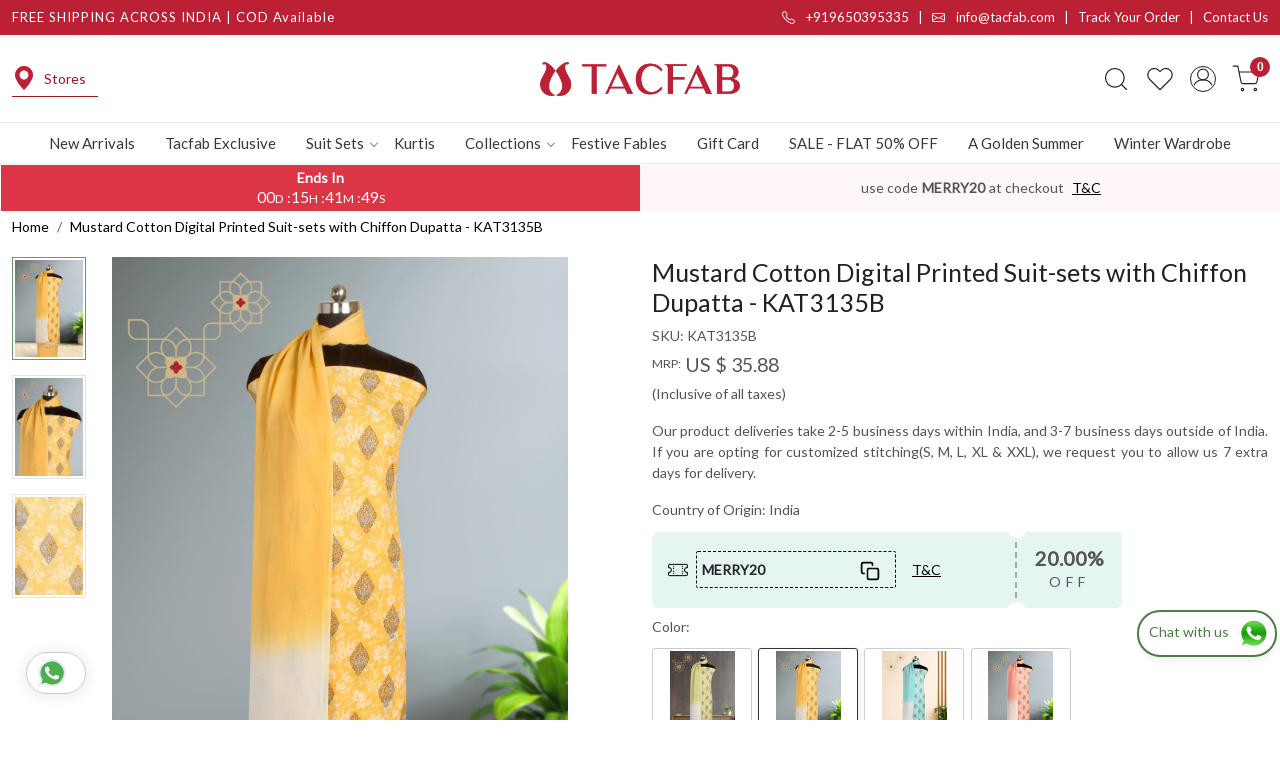

--- FILE ---
content_type: text/html; charset=UTF-8
request_url: https://www.tacfab.com/products/mustard-cotton-digital-printed-suit-sets-with-chiffon-dupatta-kat3135b
body_size: 36347
content:
<!DOCTYPE html><html lang="en">
<head>
    <meta http-equiv="Content-Type" content="text/html; charset=utf-8" /><meta charset="utf-8">
<meta name="viewport" content="width=device-width, initial-scale=1">
     <meta name="robots" content="index,follow"/>        
 

    <meta name="google-site-verification" content="JVGvQfAVT-8hDgfrcbduY_dsEzFDF73LDsQYMPuQIBA"/>

    <meta name="p:domain_verify" content="4c458284fe0fd889163a65a091b0f9a0"/>
    <title>Mustard Cotton Digital Printed Suit-sets with Chiffon Dupatta - KAT3135B</title>
    <meta name="keywords" content="Mustard Cotton Digital Printed Suit-sets with Chiffon Dupatta, KAT3135B"/>    <meta name="description" content="Buy Mustard Cotton Digital Printed Suit-sets with Chiffon Dupatta - KAT3135B - Latest Summer Salwar Kameez for Women Online at Best Price on Tacfab.com. Shipping Worldwide."/>
<!--Store Favicons -->
    <link href="https://cdn.shopaccino.com/tacfab/images/8386fav-icon-1509357900_1616264046.ico?v=651" type="icon" rel="icon"/><link href="https://cdn.shopaccino.com/tacfab/images/8386fav-icon-1509357900_1616264046.ico?v=651" type="icon" rel="shortcut icon"/>
<link href="//accounts.google.com" rel="preconnect" crossorigin="anonymous"/><link href="//fonts.googleapis.com" rel="preconnect"/><link href="//fonts.gstatic.com" rel="preconnect" crossorigin="anonymous"/>
<link href="//www.googletagmanager.com" rel="dns-prefetch"/>
<link href="//connect.facebook.net" rel="dns-prefetch"/><link href="//googleads.g.doubleclick.net" rel="dns-prefetch"/>


<link href="https://cdn.shopaccino.com/tacfab/products/kat3135b-a1658321045-724976_m.jpg?v=651" rel="preload" as="image"/>    <link href="/img/apple-touch-icon.png" rel="apple-touch-icon" sizes="57x57"/>    <link href="/img/apple-touch-icon-precomposed.png" rel="apple-touch-icon-precomposed" sizes="57x57"/>
                        <link rel="canonical" href="https://www.tacfab.com/products/mustard-cotton-digital-printed-suit-sets-with-chiffon-dupatta-kat3135b" />        

    
	<link rel="stylesheet" type="text/css" href="/css/assets/plugins/bootstrap-5.3.3/css/bootstrap.min.css" as="style"/>
	<link rel="stylesheet" type="text/css" href="/css/style.min.css?v=651" as="style"/>
	<link rel="stylesheet" type="text/css" href="/css/theme.css?v=651" as="style"/>

	<script type="text/javascript" src="/js/jquery-3.6.0.min.js" rel="preload"></script>

	<script type="text/javascript" src="/js/lazysizes-5.3.2.min.js" rel="preload"></script>

	<link rel="stylesheet" type="text/css" href="/css/assets/plugins/bootstrap-icons-1.11.3/bootstrap-icons.min.css" as="style" defer="defer"/>

	<link rel="stylesheet" type="text/css" href="/css/assets/plugins/jquery-ui-1.13.1/jquery-ui.min.css" as="style" async="async"/>

	<link rel="stylesheet" type="text/css" href="/css/assets/plugins/intl-tel-input/css/intlTelInput.min.css"/>

	<script type="text/javascript" src="/css/assets/plugins/intl-tel-input/js/intlTelInput.min.js"></script>
    <meta property="og:title" content="Mustard Cotton Digital Printed Suit-sets with Chiffon Dupatta - KAT3135B"/><meta property="og:type" content="product"/><meta property="og:url" content="https://www.tacfab.com/products/mustard-cotton-digital-printed-suit-sets-with-chiffon-dupatta-kat3135b?currency_id=1"/><meta property="og:image" content="https://cdn.shopaccino.com/tacfab/products/kat3135b-a1658321045-724976_m.jpg?v=651"/><meta property="og:image:alt" content="Mustard Cotton Digital Printed Suit-sets with Chiffon Dupatta - KAT3135B"/><meta property="og:description" content="Buy Mustard Cotton Digital Printed Suit-sets with Chiffon Dupatta - KAT3135B - Latest Summer Salwar Kameez for Women Online at Best Price on Tacfab.com. Shipping Worldwide."/><meta property="og:site_name" content="Tacfab"/><meta property="twitter:card" content="Tacfab"/><meta property="twitter:title" content="Mustard Cotton Digital Printed Suit-sets with Chiffon Dupatta - KAT3135B"/><meta property="twitter:image" content="https://cdn.shopaccino.com/tacfab/products/kat3135b-a1658321045-724976_m.jpg?v=651"/><meta property="twitter:description" content="Buy Mustard Cotton Digital Printed Suit-sets with Chiffon Dupatta - KAT3135B - Latest Summer Salwar Kameez for Women Online at Best Price on Tacfab.com. Shipping Worldwide."/><meta property="twitter:url" content="https://www.tacfab.com/products/mustard-cotton-digital-printed-suit-sets-with-chiffon-dupatta-kat3135b"/><link rel="stylesheet" type="text/css" href="/css/slickanimate-all.min.css"/><link rel="stylesheet" type="text/css" href="/css/glasscase.min.css"/><link rel="stylesheet" type="text/css" href="/css/assets/plugins/photoswipe/photoswipe-all.min.css"/><link rel="stylesheet" type="text/css" href="/css/assets/plugins/star-rating/css/star-rating.min.css"/><link rel="stylesheet" type="text/css" href="/css/assets/plugins/bootstrap-datepicker/css/datepicker.css"/><script type="text/javascript" src="/js/slick-all.min.js"></script><script type="text/javascript">
//<![CDATA[
jQuery(function($){
        Theme.Utils.Product.addToWishlistFromList();
        Theme.Utils.Product.removeFromWishlist();
        Theme.Utils.Product.preventWishlistLoginRedirection();
        });
        
//]]>
</script><script type="text/javascript" src="//cdnjs.cloudflare.com/ajax/libs/modernizr/2.8.3/modernizr.min.js"></script><script type="text/javascript" src="/js/jquery.glasscase.min.js"></script><script type="text/javascript" src="/css/assets/plugins/photoswipe/photoswipe-all.min.js"></script><script type="text/javascript" src="/js/option_selection.min.js"></script>    <style type="text/css">
 body {  background-repeat: repeat !important; font-size: 14px !important; } 
 .header-txt, .header-topbar, .header-txt a {  background-color: #bb2034 !important; color: #ffffff !important; } 
 @media (min-width: 768px) { 
 } 
 @media (max-width: 991px) { 
 } 
 .footer-links .h4, .footer-links h4, .footer-links h5, .social-hold h4, .store-policies li::after {  color: #ffffff !important; } 
 footer {  background-color: #bb2034 !important; color: #ffffff !important; } 
 footer a {  color: #ffffff !important; } 
 footer a:hover {  color: #ffffff !important; } 
 p {  font-size: 14px !important; } 
 a, .btn-link, .pagination > li:first-child > a, .pagination > li:first-child > span,  .btn-link, .progress-steps li.active, .progress-steps li.active .stronger, .pagination > li > a, .pagination > li > span {  color: #000000; } 
 h1 {  font-size: 25px !important; } 
 h2 {  font-size: 25px !important; } 
 h3 {  font-size: 18px !important; color: #000000 !important; } 
 h4 {  font-size: 18px !important; } 
.shoppingcart .cart-icon span, .searchbar .theme-btn, .btn-primary, .list-group-item.active, .dropdown-item:active {  background-color: #8B0000 !important; border-color: #000000 !important; font-size: 15px !important; color: #ffffff !important; } 
.dropdown-item:active, .description-all-tabs .nav-tabs .nav-item.show .nav-link,.description-all-tabs .nav-tabs .nav-link.active {  background-color: #8B0000 !important; color: #ffffff !important; } 
.btn-outline, .btn-outline-primary{  border-color: #000000 !important; color: #000000 !important; font-size: 15px !important; } 
.btn-wishlist{  font-size: 15px !important; } 
.searchbar .input-group-btn:hover, .btn-primary:hover, .btn-primary:focus, .btn-primary:active, .btn-outline-primary:hover, .btn-outline-primary:focus, .btn-outline-primary:active, .btn-outline-primary.active {  background-color: #000000 !important; border-color: #000000 !important; font-size: 15px !important; color: #ffffff !important; } 
.theme_border, .border-primary, .tabsborder.active {  border-color: #000000 !important; } 
 @media (min-width: 992px) { 
 .nav-menu > li > a, .h-unsticky #header-option3 .nav-menu > li > a {  font-size: 15px !important; color: #393939 !important; } 
 .nav-menu > li:hover > a, .nav-menu > li.active > a, .nav-menu > li.focus > a {  font-size: 15px !important; color: #bb2034 !important; } 
 .nav-dropdown > li > a {  font-size: 15px !important; color: #393939 !important; } 
 .nav-dropdown > li > a:hover, .nav-dropdown > li > a:focus {  font-size: 15px !important; color: #bb2034 !important; } 
 .navigation-portrait .nav-dropdown > li > ul > li > a {  font-size: 15px !important; color: #393939 !important; } 
 .navigation-portrait .nav-dropdown > li > ul > li > a:hover, .navigation-portrait .nav-dropdown > li > ul > li > a:focus {  font-size: 15px !important; color: #bb2034 !important; } 
.radio label::before, .checkbox label::before { border-color:#000000; } 
 .teaser > div.link > a:hover > span.shop-btn,.product-display:hover span.btn, .theme-circle, ul.slimmenu li ul li a:hover, .bs-wizard > .bs-wizard-step.active > .progress > .progress-bar, .bs-wizard > .bs-wizard-step.active > .bs-wizard-dot, .bs-wizard > .bs-wizard-step.active > .bs-wizard-dot:after, .green-black ul.dropdown ul li.hover, .green-black ul.dropdown ul li:hover, .mobile-slide .carousel-indicators .active, .filter-panel .radio label::after { background-color:#8B0000; color:#ffffff; }  
 } 
 .quick-modal-box {  font-size: 14px !important; } 
 </style>    
            <style>
/*
@import url('https://fonts.googleapis.com/css2?family=Lora:wght@500;600&display=swap');
*/
@import url('https://fonts.googleapis.com/css2?family=Lato:wght@300;400;500&display=swap');
@import url('https://fonts.googleapis.com/css2?family=Poppins:wght@500&display=swap');

body{
font-weight: 400;
font-family: 'Lato', sans-serif;
}
h1, h2, h3, h4, h5, h6, .h1, .h2, .h3, .h4, .h5, .h6{
/*
    font-family: 'Lora', serif;
    font-weight: 600;
*/
} 
.h3{
    font-size: 22px !important;
    color: #000 !important;
    font-weight: 600 !important;
  }
.row .col-sm-8 .mt-1 strong{
color: #111 !important;
font-weight: 600 !important;
}
#newsletter_subscribe_3544 h2{
    font-weight: 500 !important;
    font-size: 20px !important;
}
#custom_content_3543 .custome-para h2{
    font-family: 'Lato', sans-serif;  
    font-size: 18px !important; 
    font-weight: 600;
}
h2{
    font-size: 28px !important;
}
#text_column_images_3530 .text-caption h4{
    font-family: 'Lato', sans-serif !important; 
}
#image_with_text_overlay_3533 .imagetext-overlay-caption .col-lg-10 div {
    font-size: 9px ;
}
#image_with_text_overlay_3533 .imagetext-overlay-caption .col-lg-10 div span{
    font-family: 'Lora', serif;
    font-weight: 500;

}
#footer-top h4, #blog_articles_3542 .card-title{
    font-family: 'Poppins', sans-serif !important;
    font-weight: 500;
    font-size: 17px !important;
}

#featured_categories_3534  .home-category a .category-caption .btn-primary{
    font-weight: 500;
}
#image_with_text_overlay_3533 .imagetext-overlay-caption .col-lg-10 p{
    font-size: 18px !important;
}
.header-txt .row .col-md-6:first-child{
    letter-spacing: 1px;
}
#testimonials_3541 h2, #testimonials_3541 p, #testimonials_3541 figcaption{
    color: #fff !important;
    font-weight: 500 !important;
}
.header-txt .row .col-md-6, .header-txt .row .col-md-6 a {
    font-size: 13px !important;
    font-weight: 500;
}
.nav-menu  li  a{
    font-weight: 500 !important;
font-family: 'Lato', sans-serif;
}
.logo-hold #logo img {
    max-width: 213px;
}
#navigation1{
    border-top: 1px solid #ededed;
}
.btn-primary, .btn-outline-primary{
    border-radius: 0px !important;
    letter-spacing: 1.1px;
    padding: 8px 28px !important;
    font-weight: 500;
}
.home-featured-product .btn-primary{
    background-color: #bb2034 !important;
    color: #fff ;
    border-color: #bb2034 !important;
    text-transform: uppercase;
    font-size: 12px !important;
    padding: 11px 28px !important;
}
#testimonials_3541 #myCarousel_3541 .img-thumbnail{
    background-color: transparent !important;
    border: none !important;
}
/* --------------all------css-------start-------- */
#div_featured_categories_3534 .home-category a figure img{
    width: 100%;
}

#text_column_images_3530 .mhorizontal-scroll{
    background-color: #fff;

    margin: 0px auto;
    box-shadow: rgba(99, 99, 99, 0.2) 0px 2px 8px 0px;
    border-radius: 5px;
}
#text_column_images_3530 .mhorizontal-scroll  .text-cl-img-hold{
    display: flex;
    align-items: center;
    justify-content: center;
}
/* #text_column_images_3530 .mhorizontal-scroll .col-6 .text-cl-img-hold .text-caption{
    padding-bottom: 0.2rem !important;
} */
#text_column_images_3530 .mhorizontal-scroll  .text-cl-img-hold .text-caption h3{
    font-size: 13px !important;
    font-weight: 500 !important;
    padding-left: 8px;
    margin-bottom: 0px;
}
#text_column_images_3530 .mhorizontal-scroll .text-cl-img-hold .text-caption{
    padding-bottom: 0px !important;
    margin-top: 0px !important;
}
#text_column_images_3530 .mhorizontal-scroll  .text-cl-img-hold .figure-hold{
    max-width: 55px;
}
#text_column_images_3530 .mhorizontal-scroll .mb-2.text-center:nth-child(2) .text-cl-img-hold{
    border-left: 1px solid #bbbbbb;
    border-right: 1px solid #bbbbbb;
}

#image_with_text_overlay_3533 .imagetext-overlay-caption .btn-primary{
background-color: transparent !important;
border-color: #fff !important;
padding: 11px 89px !important;
text-transform: uppercase;
letter-spacing: 1.5px;
}
#featured_categories_3534  .home-category  .category-caption .btn-primary{
    display: block !important;
    background-color: #fff !important;
    border-color: #fff !important;
    color: #000 !important;
text-transform: uppercase;
transition: all 0.4s ease;
-webkit-transition: all 0.4s ease;
font-size: 13px !important;
width: 100%;
padding-top: 11px !important;
padding-bottom: 11px !important;
}
#featured_categories_3534  .home-category, #featured_categories_3536  .home-category , #featured_categories_3536  .home-category  figure{
    display: block;
    position: relative;
}

#featured_categories_3534  .home-category  .category-caption {
    position: absolute;
    left: 50%;
    transform: translateX(-50%);
    bottom: 25px;
    z-index: 9;
}
#featured_categories_3536  .home-category  .category-caption{
    width: 100% !important;
    position: absolute;
    bottom: 12px;
text-align: center;
z-index: 9;
}

#featured_categories_3534  .home-category  .category-caption h3, #featured_categories_3536  .home-category  .category-caption h3{
    color: #fff !important;
    font-size: 22px !important;
    font-weight: 500;
    letter-spacing: 0.8px;
}
#featured_categories_3534  .home-category  .category-caption h3 span, #featured_categories_3536  .home-category  .category-caption h3 span{
    color: #fff !important;
}
#featured_categories_3536  .home-category  figure img{
    width: 100% !important;
}
#custom_content_3540 .container .row .col-md-12 .custome-para > h2, #custom_content_3540 .container .row .col-md-12 .custome-para > p{
    display: none !important;
}
#text_column_images_3537 .container .row:first-child > .col-12{
    display: none !important;
}
#text_column_images_3537 .text-cl-img-hold a figure img{
    width: 100% !important;
}
#testimonials_3541 {
    background-size: cover !important;
}
#blog_articles_3542 .card-body .card-link  {
font-weight: 500 !important;
border-bottom: 1px solid #000;
}
#footer-top {
    border-top: 1px solid #ad182c;
}
#footer-bottom{
    background-color: transparent !important;
    color: #fff !important;
}
#footer-bottom a{
    color: #fff !important;
}
.footer-logo img{
    max-width: 202px ;
}
.social-hold i {
    font-size: 18px !important;
}
.footer-links-hold  .social-hold i {
    color:#fff !important;
    }
    .footer-links-hold .social-hold i{
    padding: 7px 9px;
    width: 50px;
    height: 50px;
    border-radius: 50%;
    text-align: center;
    line-height: 50px;
    vertical-align: middle;
    color: #fff;
    margin-right: 5px;
    }
    .footer-links-hold .social-hold .bi-facebook{
    background: #3B5998;}
    .footer-links-hold .social-hold .bi-twitter{
    background: #1DA1F2;
    }
    .footer-links-hold .social-hold .bi-pinterest{
    background: #ff2c43 !important;
    }
    .footer-links-hold .social-hold .bi-linkedin{
    background: #0077B5;
    }
    .footer-links-hold .social-hold .bi-youtube{
    background: #FF0000;
    }
    .footer-links-hold .social-hold .bi-instagram{
    background: #d6249f;
    background: radial-gradient(circle at 30% 107%, #fdf497 0%, #fdf497 5%, #fd5949 45%,#d6249f 60%,#285AEB 90%);
    }
    .footer-links-hold .social-hold ul li a {
    padding:0px !important;
    }
    #newsletter_subscribe_3544 .input-group .btn-block {
        border-top-right-radius: 0.25rem !important;
    border-bottom-right-radius: 0.25rem !important;
    text-transform: uppercase;
    padding: 9px 23px !important;
    }

#footer-bottom .store-policies ul li a{
    border-bottom: 1px solid #fff;
    padding-bottom: 2px;
}
footer{
    position: relative;
    z-index: 9;
}
footer::before{
    content: '';
    position: absolute;
    top: 0px;
    left: 0px;
    width: 411px;
    height: 423px;
    background-image: url('https://cdn.shopaccino.com/tacfab/images/footer-affter-img-310407.jpg');
    background-position: center;
    background-size: cover;
    background-repeat: no-repeat;
    z-index: -1;
}
footer::after{
    content: '';
    position: absolute;
    bottom:  0px;
    right: 0px;
    width: 411px;
    height: 423px;
    background-image: url('https://cdn.shopaccino.com/tacfab/images/footer-affter-img-310407.jpg');
    background-position: center;
    background-size: cover;
    background-repeat: no-repeat;
    z-index: -1;
}
#custom_content_3540 .custome-para .ratio-21x9{
    position: relative;
}
#custom_content_3540 .custome-para .ratio-21x9 .video-play-icon{
    display: flex;
    justify-content: center;
    align-items: center;
}
#custom_content_3540 .custome-para .ratio-21x9 .video-play-icon svg{
    width: 70px;
    background-color: #fff;
}
.what_app {
    position: fixed;
    right: 3px;
    bottom: 47px;
    z-index: 999;
}

.what_app a {
    display: inline-block;
    cursor: pointer;
    text-decoration: none;
    color: #4B7E43 !important;

    font-size: 14px;
    background-color: #fff;
    padding: 5px 5px 5px 10px;
    box-shadow: 0px 5px 5px 0px rgb(0 0 0 / 5%);
    border-radius: 25px;
    border: 2px solid #4B7E43;
    transition: all 0.3s linear;
    color: #4B7E43;
}
.what_app a img {
    padding-left: 5px;
}

.what_app a span{
color: #4B7E43 !important;
    font-weight: 500;
}

/* --------------all------css-------end-------- */


/* ------------space--------css------start-------- */
#featured_categories_3534  .row .col-12:first-child{
    margin-bottom: 1.8rem !important;
}
#carousel-example-controls-3529{
    margin-bottom: 0rem !important;
}
#text_column_images_3530{
    padding-top: 0rem !important;
    padding-bottom: 0rem !important;
}
#featured_product_tabs_3531 {
    padding-top: 0rem !important;
}
#featured_products_3531{
    padding-top: 0.5rem !important;
}
#image_with_text_overlay_3533{
    padding-top: 0rem !important;
    padding-bottom: 0rem !important
}
#featured_categories_3534{
    padding-top: 2.2rem !important;
}
#featured_categories_3534  .home-category a figure, #featured_categories_3534  .home-category{
    margin-bottom: 0rem !important;
}
#featured_categories_3534{
    padding-bottom: 1rem !important;
}
#featured_products_3535{
    padding-bottom: 0rem !important;
}
#custom_content_3540{
    padding-top: 0rem !important;
    padding-bottom: 0rem !important;
}
#featured_categories_3536{
    padding-bottom: 2rem !important;
}
#text_column_images_3537{
    padding-top: 0.5rem !important;
}
#blog_articles_3542{
    padding-top: 0rem !important;
}
#blog_articles_3542{
    padding-bottom: 0.5rem !important;
}
#footer-top .footer-links-hold {
    padding-top: 2rem !important;
    padding-bottom: 0.3rem !important;
    border-bottom: 1px solid #c84b5a;
}
.footer-text h4{
    font-size: 18px !important;
}
#testimonials_3541 .row .col-12:first-child{
    margin-bottom: 0rem !important;
}
#testimonials_3541 .read-more a{
    color: #fff !important;
}
.toppanel-hold .shoppingcart .cart-icon span{
    background-color: #bb2034 !important;
}
/* ------------space--------css------end-------- */

/* ---------hover----css--start--------- */
.teaser .teaser-item-div{
    padding-bottom: 10px;
}
.home-category figure, #text_column_images_3537 .text-cl-img-hold a figure{overflow: hidden;}
.home-category figure img, #text_column_images_3537 .text-cl-img-hold a figure img, .teaser .teaser-item-div, #blog_articles_3542 .card{
        -webkit-transition: all 0.4s ease;
        -moz-transition: all 0.4s ease;
        -ms-transition: all 0.4s ease;
        -o-transition: all 0.4s ease;
        transition: all 0.4s ease;
        -webkit-backface-visibility: hidden;
        backface-visibility: hidden;
        z-index: 9;
    }
.home-category figure img:hover, #text_column_images_3537 .text-cl-img-hold a figure img:hover
    {                
        -webkit-transform:scale(1.1);
        -moz-transform:scale(1.1);
        -ms-transform:scale(1.1);
        -o-transform:scale(1.1);
        transform:scale(1.1)
    }

#featured_categories_3534  .home-category a:hover .category-caption .btn-primary{
background-color: #9f1526 !important;
border-color: #9f1526 !important;
color: #fff !important;
}
.teaser .teaser-item-div:hover{
    background-color: #fff;
    transform: translateY(-8px);
    box-shadow: rgba(17, 17, 26, 0.05) 0px 4px 16px, rgba(17, 17, 26, 0.05) 0px 8px 32px;
}
#blog_articles_3542 .card:hover{
    transform: translateY(-10px);
    box-shadow: 0px 15px 10px -15px #000; 
}
#featured_categories_3536  .home-category a figure{
    -webkit-transition: all 0.4s ease;
    -moz-transition: all 0.4s ease;
    -ms-transition: all 0.4s ease;
    -o-transition: all 0.4s ease;
    transition: all 0.4s ease;
    -webkit-backface-visibility: hidden;
    backface-visibility: hidden;
    z-index: 9;
    overflow: hidden;
}
#featured_categories_3536  .home-category  figure:hover img {
    -webkit-transform:scale(1.1);
    -moz-transform:scale(1.1);
    -ms-transform:scale(1.1);
    -o-transform:scale(1.1);
    transform:scale(1.1);
}
#featured_categories_3536  .home-category  figure::after{
    content: '';
    position: absolute;
    top: 0px;
    left: 0px;
    width: 90%;
    height: 93%;
    border: 2px solid #d6bf9f ;
    margin: 5%;
    z-index: 9;
}
#text_column_images_3530 .mhorizontal-scroll .text-cl-img-hold .text-caption h4, #image_with_text_overlay_3533 .imagetext-overlay-caption .btn-primary, .home-featured-product .btn-primary{
    -webkit-transition: all 0.4s ease;
        -moz-transition: all 0.4s ease;
        -ms-transition: all 0.4s ease;
        -o-transition: all 0.4s ease;
        transition: all 0.4s ease;
}
#text_column_images_3530 .mhorizontal-scroll .text-cl-img-hold:hover .text-caption h4{
    color: #9f1526 !important;

}
#image_with_text_overlay_3533 .imagetext-overlay-caption .btn-primary:hover{
background-color: #fff !important;
border-color: #fff !important;
color: #000 !important;

}
.home-featured-product .btn-primary:hover{
    background-color: #000 !important;
    border-color: #000 !important;
    color: #fff !important;
}


/* ---------hover----css--end--------- */

/* -------------desktop----------css---start-------- */
@media screen and (min-width: 768px) {
    #text_column_images_3530 .mhorizontal-scroll{
        max-width: 1166px;
        padding: 5px 0px !important;
    }
#carousel-example-controls-3529 .hero-caption{
    display: none !important;
}
#text_column_images_3530 .mhorizontal-scroll {
    position: relative;
    z-index: 9;
    top: -41px;
}
#text_column_images_3530 .mhorizontal-scroll {
    --bs-gutter-y: 0.5rem !important;
    --bs-gutter-x: 0.5rem !important;
}
#image_with_text_overlay_3533 .imagetext-overlay-caption .col-lg-10{
max-width: 450px !important;
margin: 0px auto;
}
#div_featured_categories_3534{
    --bs-gutter-x: 1rem !important;
}
#text_column_images_3537 .mhorizontal-scroll {
    --bs-gutter-x: 1.8rem !important;
}
#testimonials_3541 #myCarousel_3541 .carousel-inner {
    max-width: 600px;
    margin: 0px auto;
}
#text_column_images_3537{
    padding-bottom: 3.3rem !important;
}
/* #blog_articles_3542 .col-sm-4 .card {
    min-height: 560px;
    max-height: 560px;
} */
.page{
    padding: 1em 3em !important;

}
#header-option1 .mobile-header {
    padding: 25px 0 !important;
}
#newsletter_subscribe_3544 h2{
    max-width: 750px;
    margin: 0px auto;
}
.mobile-header .mobile-logo > .col-2{
    display: flex;
    justify-content: space-between;
}
.product-des-hold .col-sm-6 .scrolled{
    position: sticky;
    top: 168px;
}
.panelContainer .row .col-md-1{
    width: 12.333333% !important;
}
.tabbedPanels .sticky-top{
    top: 165px;
    background: #fff;
}
.header-txt {
    position: -webkit-sticky;
    position: sticky;
    top: 0;
    z-index: 1020;
    } 
}
/* -------------desktop----------css---end-------- */


/* -------------mobile----------css---start-------- */
@media screen and (max-width: 767px) {
#text_column_images_3530 .container .mhorizontal-scroll .col-6{
    width: 33.33333% !important;
}
#text_column_images_3530 .mhorizontal-scroll .col-6 .text-cl-img-hold .text-caption h4{
    font-size: 11px !important;
    padding-left: 2px !important;
}
#text_column_images_3530 .mhorizontal-scroll{
    position: relative;
top: -10px;
z-index: 9;
}
#carousel-example-controls-3529 .hero-caption{
    padding-bottom: 2rem !important;
}
#featured_products_3531{
    padding-top: 1.5rem !important;
}
#image_with_text_overlay_3533 .imagetext-overlay-caption .col-lg-10 div{
    font-size: 16px !important;
}
#featured_categories_3534{
    padding-top: 2.5rem !important;
}
.logo-hold #logo img{
    max-width: 130px ;
    width: 100% !important;
}
#featured_product_tabs_3535{
    padding-top: 0.5rem !important;
}
#text_column_images_3537 .mhorizontal-scroll .col-6{
    width: 100% !important;
}
#featured_categories_3536{
    padding-bottom: 1rem !important;
}
#text_column_images_3537{
    padding-top: 1.5rem !important;
}
#blog_articles_3542{
    padding-top: 1.7rem !important;
}
#blog_articles_3542 .card{
    margin-bottom: 25px !important;
}
.page{
    padding: 1em 1.5em !important;

}
#header-option7 .toppanel-hold svg, #user_profile svg{
    width: 23px !important;
    height: 23px !important;
}
.mobile-logo .toppanel-hold .px-2{
    padding-right: 0.3rem!important;
    padding-left: 0.3rem!important ;
} 

#header.h-unsticky{
    top: 0px !important;
}
.header-txt .row .col-md-6, .header-txt .row .col-md-6 a {
    font-size: 12px !important;
}

.header-txt .alert-dismissible .btn-close {  padding: 0.6rem !important;}

}

/* -------------mobile----------css---end-------- */
#featured_categories_3536  .home-category a .category-caption h3 {
    font-size: 20px !important;
}
.page p{
    text-align: justify !important;
}
#header .nav-menu .megamenu-list .drpdwn-category-image .text-center {
    display: none !important;}

/* --------------product--css--start----------------- */
.product_detail .radio-select-variant :checked+span.variant_size_span, .size-radio-select :checked+span{
    background-color: #000000!important;
    border-color: #000000!important;
}
.product_detail .variant-block .row .col-12 .mb-3 > .fw-bold, .product_detail .productdetails-hold .row .col-12 .linkcolorlabel {
    margin-bottom: 11px !important;
}
.about-us-tacfab-text {
    color: #ba2135;
    font-size: 23px !important;
    font-weight: 500;
}

  
    #cd-cart .btn-primary{
        background-color:  #bb2034 !important;
        border-color: #bb2034 !important;
    }
    #cd-cart .cd-go-to-cart .btn-outline-primary, #cd-cart .btn-outline-primary{
        border-color: #bb2034 !important;
    }
    #cd-cart .cd-go-to-cart .btn-outline-primary:hover,     #cd-cart .btn-outline-primary:hover{
        background-color:  #bb2034 !important;
        border-color: #bb2034 !important;
    }
    .top-header-icon i{
        color: #bb2034 !important;
    }
    #more {display: none;}
    #custom_content_3646 #myBtnus{
        font-size: 16px;
        padding: 0px;
        background-color: transparent;
        border: none !important;
        color: #ffffff !important;
        border-bottom: 2px solid #ffffff !important;
    }
    #moreus {display: none;}
    #myBtnus{
        font-size: 16px;
        padding: 0px;
        background-color: transparent;
        border: none !important;
        color: #000000 !important;
        border-bottom: 2px solid #000000 !important;
    }
    #custom_content_3646 p{
        color: #fff !important;
    }
    #custom_content_3646{
        padding-top: 2rem !important;
        padding-bottom: 2rem !important;
    border-top: 1px solid #9f1528;}
    .category-description {
        text-align: left !important;
    }
    .top-header-icon a{
        color: #9f1528;
        display: flex;
        align-items: center;
        border-bottom: 1px solid #9f1528;
        padding-left: 0px;
        padding-right: 12px;
    }
    .product-desc-tab {
        margin-top: 2rem !important;
    }
/* --------------product--css--end----------------- */
.box-border{

margin-top:2rem;
border-radius:4px;
margin-bottom:1.2rem !important;
border-bottom: 2px solid #000;
}

.product-des-hold .product_detail .more-info{
    display: none !important;
}


.tabbedPanels {
                margin-top: 25px;
              }

/* set li properties  */
.tabbedPanels .tabs li {
   float: left;
   width: 80px;
	padding: 0;
	margin: 0;
       text-align: center;
}
.tabbedPanels .tabs a.active {
	
	background-color: #fff;
	color: #bb2034;
        font-weight: bold;
}
.tabbedPanels ul li{
    list-style: none;
    padding-left: 0rem !important;

}
.tabbedPanels ul li a{
    font-size: 15px;
    text-transform: uppercase;
}
.tabbedPanels .tabs{
    padding-left: 0rem !important;
    border: none !important;
    border-bottom: 2px solid #d2b88f !important;
padding-bottom: 12px;    
}
.panelContainer .row .col-md-1 h4{
    font-size: 21px !important;
} 

.tabbedPanels .tabs{
    justify-content: center;
}
@media screen and (max-width: 767px) {
    .tabbedPanels .sticky-top{
        top: 108px;
        border-top: 1px solid #dcdcdc !important;
        background: #fff;
        padding-top: 14px;
    }
}

.giftcard-terms .detail-summary-extra,
.giftcard-terms .detail-description-extra  { display:none; visibility:hidden;}

.h-unsticky {top: 35px;}
.color-variant label.rainbow-circle {
background-image: linear-gradient(rgba(255, 255, 255, 0), rgba(255, 255, 255, 0)), linear-gradient(101deg, #78e4ff, #ff48fa) !important;
background-origin: border-box;
background-clip: content-box, border-box;
}


/*------------video----css----add-------------------*/

/* -----------new---mobiler-------header---css----start-------- */
@media screen and (min-width: 768px) {
#navigation1 .nav-menu > li:last-child{
    display:  none !important;
}
}
@media screen and (max-width: 767px) {
    .navigation-portrait .nav-menus-wrapper {     
        display: block;
        background-color: #f1f1f1 !important;
    }
    .navigation-portrait .nav-menu>li{
        border-color: #ccc !important;
    }
    .nav-menus-wrapper .currency-m-border .bg-light {
        background-color: #f1f1f1!important;
        border-top: 1px solid #ccc !important;
    }
    .navigation-portrait .submenu-indicator-chevron{
        border: none !important;
        transform: rotate(0deg) !important;
    }
    .navigation-portrait .submenu-indicator-chevron::after{
        border: none !important;
        content: '\F4FE';
        font-size: 26px;
       
        font-family: a;
       
        text-align: center;
        font-family: bootstrap-icons !important;
        transform: rotate(0deg ) !important;
        position: absolute;
        right: -5px !important;
        bottom: -18px !important;
    }
    .submenu-indicator-up .submenu-indicator-chevron::after {
        content: " \F2EA";
        font-family: bootstrap-icons !important;
        transform: rotate(-90deg) !important;
        bottom: -16px !important;
    }
    #navigation1 .nav-menu > li:last-child{
        display:  block !important;
    }
}

/* -----------new---mobiler-------header---css----end-------- */



/* -------------------------------------------- */
.storecategory .subcategory .categorycaption{
    font-size: 16px !important;
}
.teaser .teaser-item-div .product-list-title{
    padding-left: 8px;
    padding-right: 8px;
}

.home-featured-product .div_featured_products .carousel-cell{
    margin-bottom: 0.5rem !important;
}
#featured_categories_3536{
    padding-bottom: 2rem !important;
}
#custom_content_3540{
    padding-bottom: 3rem !important;
}
.home-blog-articles .card .card-body{
    text-align: left !important;
}
.clienttestim-img{
    max-width: 100px;
    margin: 0px auto;
}
.footer-logo{
    max-width: 220px;
}

@media(min-width:768px){
    .storecategory .subcategory{
        width:16.66%;
    }
}

@media(max-width:767px){
    #text_column_images_3530 .mhorizontal-scroll .text-cl-img-hold{
        flex-direction: column;
    }
    #text_column_images_3530 .mhorizontal-scroll .text-cl-img-hold .text-caption{
        padding-top: 10px !important;
    }
    #div_text_column_images_3530 .product-inline-2{
        width: 33.33% !important;
    }
    #text_column_images_3530 .mhorizontal-scroll .text-cl-img-hold .figure-hold {
        max-width: 42px;
    }
    #text_column_images_3530 .mhorizontal-scroll{
        padding-bottom: 10px;
    }
    .storecategory .subcategory .categorycaption{
        font-size: 15px !important;
    }
    footer::before{
        width: 100%;
    }
    #newsletter_subscribe_3544  h2{
        font-size: 18px !important;
    }
    #newsletter_subscribe_3544 .col-lg-5{
        width: 100% !important;
    }
    #div_blog_articles_3542 .mb-5{
        margin-bottom: 1.2rem !important;
    }
    #blog_articles_3542{
        padding-bottom: 1.5rem !important;
        padding-top: 2.4rem !important;
    }
    h2,.h2,.h1,h2{
        font-size: 24px !important;
    }
    #custom_content_3540 {
        padding-bottom: 2rem !important;
    }
    #featured_categories_3534 .row .col-12:first-child {
        margin-bottom: 1rem !important;
    }
}
</style><script type="text/javascript">
//<![CDATA[
    window.BRAND_STORE_ID = 7927;
    window.BRAND_STORE_CURRENCY_SYMBOL_POSTFIX = 0;
    window.IS_WHOLESALER = 0;
    window.IS_B2B_QUANTITY_MULTIPLE = 0;
    window.BRAND_STORE_LANGUAGE = 'en';
    
    //Set Global Variables
    window.Store = window.Store || {};  // create if not exists
    Store.StoreConfig = Object.assign({"id":"7927","store_website_url":"www.tacfab.com","store_domain_name":"tacfab","is_multi_variant_add_cart_enabled":0,"language_code":"en","store_country_id":"101"}, Store.StoreConfig || {});
    Store.TemplateConfig = Object.assign({"is_b2b_quantity_multiple":0,"show_sidebar_on_addcart":1,"is_get_quote":0,"is_customer_register_in_popup":1,"show_discount_percent_on_product":1,"show_discount_percent_on_product_round_off":1}, Store.TemplateConfig || {});
    Store.CustomerConfig = Object.assign({"is_wholesaler":0}, Store.CustomerConfig || {});
    Store.AppConfig = Object.assign({"is_gold_rate":0}, Store.AppConfig || {});
//]]>
</script>    
        
<!-- Begin Google Tag Manager -->
<script>
(function(w,d,s,l,i){
w[l]=w[l]||[];
w[l].push({'gtm.start': new Date().getTime(),event:'gtm.js'});
var f=d.getElementsByTagName(s)[0],j=d.createElement(s),dl=l!='dataLayer'?'&l='+l:'';
j.async=true;
j.src='https://www.googletagmanager.com/gtm.js?id='+i+dl;
f.parentNode.insertBefore(j,f);
})(window,document,'script','dataLayer','G-R29LRND9K7');
</script>
<!-- End Google Tag Manager -->
<!-- Begin Google Analytics Tag -->
 <script type="text/javascript">
 var gaProperty = 'G-R29LRND9K7';
 var disableStr = 'ga-disable-' + gaProperty;
 if (document.cookie.indexOf(disableStr + '=true') > -1) {
 window[disableStr] = true;
 }
 function gaOptout() {
 document.cookie = disableStr + '=true; expires=Thu, 31 Dec 2099 23:59:59 UTC; path=/';
 window[disableStr] = true;
 }
 </script>
<script async src="https://www.googletagmanager.com/gtag/js?id=G-R29LRND9K7"></script>
<script>
 window.dataLayer = window.dataLayer || [];
 function gtag(){dataLayer.push(arguments);}
 gtag('js', new Date());
 gtag('config', 'G-R29LRND9K7');
</script>
 <!-- End Google Analytics Tag -->
<script>
 if (typeof gtag == 'function') {
 gtag('event', 'view_item', {
 "items": [{"id":"KAT3135B","name":"Mustard Cotton Digital Printed Suit-sets with Chiffon Dupatta - KAT3135B","list_name":"Product Detail","list_position":1,"price":"2990.00","currency":"USD","url":"https:\/\/www.tacfab.com\/products\/mustard-cotton-digital-printed-suit-sets-with-chiffon-dupatta-kat3135b","image_url":"https:\/\/cdn.shopaccino.com\/tacfab\/products\/kat3135b-a1658321045-724976_l.jpg?v=651","instock":"No","brand":"","category":""}]
});
}
</script>

<!-- Begin Google Remarketing Tag -->
<script async src="https://www.googletagmanager.com/gtag/js?id=AW-936744318"></script>
<script>
window.dataLayer = window.dataLayer || [];
function gtag(){dataLayer.push(arguments);}
gtag('js', new Date());
gtag('config', 'AW-936744318');
gtag('event', 'page_view', {'send_to': 'AW-936744318',
'ecomm_totalvalue': '2990.00',
'ecomm_pagetype': 'product',
'items': [{
'ecomm_prodid': 'KAT3135B',
'google_business_vertical': 'retail'
}]});
</script>
<!-- End Google Remarketing Tag -->
<!-- Facebook Page View Code -->
<script type="text/javascript">
!function(f,b,e,v,n,t,s){if(f.fbq)return;n=f.fbq=function(){n.callMethod?n.callMethod.apply(n,arguments):n.queue.push(arguments)}; 
if(!f._fbq)f._fbq=n;n.push=n;n.loaded=!0;n.version='2.0';n.queue=[];t=b.createElement(e);t.async=!0;t.src=v;s=b.getElementsByTagName(e)[0]; 
s.parentNode.insertBefore(t,s)}(window,document,'script','https://connect.facebook.net/en_US/fbevents.js');
fbq('init', '952376785341231'); 
fbq('track', 'PageView'); 
 fbq('track', 'ViewContent', { 
 content_name: 'Mustard Cotton Digital Printed Suit-sets with Chiffon Dupatta - KAT3135B', 
 content_ids: ['KAT3135B'], 
 content_type: 'product', 
 contents: [{"id":"KAT3135B","quantity":1,"item_price":2990}], 
 currency: 'USD', 
 value: '2990.00' 
 }, {eventID: '1768810682881'}); 
</script> 
<noscript><img height='1' width='1' alt='Facebook' style='display:none' src='https://www.facebook.com/tr?id=952376785341231&ev=PageView&eid=1768810682881&noscript=1' /></noscript> 
<!-- End Facebook Page View Code --> 
        
    <script type="text/javascript">
//<![CDATA[
var googleRecaptchaSiteKey = '6Lcm0HMpAAAAAE6SDDUFO16lepWjNzMsm4ajO6mm';
//]]>
</script></head>

<body>
            <noscript><iframe src='https://www.googletagmanager.com/ns.html?id=G-R29LRND9K7' height="0" width="0" style="display:none;visibility:hidden"></iframe></noscript> 

                
                
        <div role="alert" class="alert border-0 m-0 p-0 rounded-0 alert-dismissible fade show bg-dark text-white header-txt">
        <div class="container-fluid">
            <div class="row">
                <div class="col-12 py-2 text-center">
                        <div class="row">     <div class="col-md-6 col-12 text-md-start text-center ">         FREE SHIPPING ACROSS INDIA | COD Available     </div>     <div class="col-md-6 col-12 text-md-end d-md-block d-none"> <a href="tel:+919650395335"><i class="bi bi-telephone pe-2"></i> +919650395335</a>   |   <a href="mailto:info@tacfab.com"><i class="bi bi-envelope pe-2"></i> info@tacfab.com   |   <a href="javascript:void(0);" data-bs-toggle="modal" data-bs-target="#orderTrackingModal">Track Your Order</a>   |   <a href="/pages/contact">Contact Us</a>     </div>  </div>                </div>
            </div>
        </div>
        <button type="button" class="d-block d-sm-none p-3 btn-close" data-bs-dismiss="alert" aria-label="Close"></button>
    </div>
    
    <div class="bg-white header-height"></div>
        <header id="header" class="sticky-top header_inner">
        <div class="container-screen">
                        <div id="header-option1">
    <div id="sticky-mhead"></div>
    <div class="clearfix">
        <div class="clearfix mobile-header">
            <div class="container-fluid">
                <div class="row g-0 g-lg-4 d-flex align-items-center mobile-logo">
                                                    <div class="col-2 col-md-4 col-lg-3 d-flex align-items-center">
                                <div class="position-relative me-3 m-nav-icon"><div class="animate fadeIn nav-toggle"></div></div>
                                <div class="d-none d-md-block">
                                                                                                                                                    <div class="my-1 d-inline-block mr-auto language-hold">
                                        <ul class="list-inline m-0 p-0">
                                                                                                                                                                                                                                            
                                                                                                                                                                                </ul>
                                    </div>                                     
                                 </div>
                            </div>
                            <div class="col-5 col-md-4 col-lg-6">
                                <div class="text-md-center logo-hold logo-pos-center">
                                    <div id="logo">
                                                                                    <a href="/" title="Home" class="d-block ratio" style="--bs-aspect-ratio: 17.00%"><img src="https://cdn.shopaccino.com/tacfab/images/logo-img-993418headerlogo-1899078283268_header_logo.png?v=651" alt="Tacfab" class="img-fluid"/></a>                                                                            </div>
                                </div>
                            </div>
                        
                        <div class="col-5 col-md-4 col-lg-3">
                            <div class="d-flex justify-content-end align-items-center toppanel-hold">
                                                                
                                
                                    <div class="search-toggle">
                                        <a role="link" tabindex="0" class="search-icon px-2 icon-search" title="Search"><svg class="svg-size ico-srch" viewBox="0 0 24 24" width="25" height="25" stroke="currentColor" stroke-width="1" fill="none" stroke-linecap="round" stroke-linejoin="round"><circle cx="11" cy="11" r="8"></circle><line x1="21" y1="21" x2="16.65" y2="16.65"></line></svg></a>
                                        <a role="link" tabindex="0" class="search-icon px-2 icon-close" title="Search"><svg class="svg-size ico-close" viewBox="0 0 24 24" width="25" height="25" stroke="currentColor" stroke-width="1" fill="none" stroke-linecap="round" stroke-linejoin="round" class="css-i6dzq1"><line x1="18" y1="6" x2="6" y2="18"></line><line x1="6" y1="6" x2="18" y2="18"></line></svg></a>
                                    </div>
                                    <div class="head-wish">
                                        <a class="px-2 d-flex btn_login_popup" href="/myaccount/wishlist">
                                            <i class="fa fa-star-o d-none" aria-hidden="true"></i>
                                            <svg class="svg-size" viewBox="0 0 24 24" width="25" height="25" stroke="currentColor" stroke-width="1" fill="none" stroke-linecap="round" stroke-linejoin="round" class="css-i6dzq1"><title>Wishlist</title><path d="M20.84 4.61a5.5 5.5 0 0 0-7.78 0L12 5.67l-1.06-1.06a5.5 5.5 0 0 0-7.78 7.78l1.06 1.06L12 21.23l7.78-7.78 1.06-1.06a5.5 5.5 0 0 0 0-7.78z"></path></svg>
                                        </a>
                                    </div>
                                    <div class="clearfix">
                                        <div class="clear top-login-dtp">
                                                                                            <a class="px-2 d-flex btn_login_popup" href="#" id="user_profile" aria-label="Accounts">
                                                    <svg class="svg-size" role="presentation" viewBox="0 0 20 20" width="23" height="23" stroke-width="1" >
                                                    <title>Account</title>
                                                      <g transform="translate(1 1)" stroke="currentColor" fill="none" fill-rule="evenodd" stroke-linecap="square">
                                                        <path d="M0 18c0-4.5188182 3.663-8.18181818 8.18181818-8.18181818h1.63636364C14.337 9.81818182 18 13.4811818 18 18"></path>
                                                        <circle cx="9" cy="4.90909091" r="4.90909091"></circle>
                                                      </g>
                                                    </svg>
                                                </a>
                                                                                    </div>
                                        <div class="top-login">
                                                                                  </div>
                                    </div>

                                    <div class="shoppingcart">
                                        <div id="div-drop-cart" class="position-relative">
                                            <div class="position-relative cd-cart-trigger">
                                                <a href="/store_carts/cart" title="Shopping Bag" class="d-flex px-2 cart-icon align-items-center">
                                                    <span class="position-absolute rounded-circle badge badge-primary bg-dark text-white">0</span>
                                                    <svg class="svg-size" viewBox="0 0 24 24" width="25" height="25" stroke="currentColor" stroke-width="1" fill="none" stroke-linecap="round" stroke-linejoin="round" class="css-i6dzq1"><circle cx="9" cy="21" r="1"></circle><circle cx="20" cy="21" r="1"></circle><path d="M1 1h4l2.68 13.39a2 2 0 0 0 2 1.61h9.72a2 2 0 0 0 2-1.61L23 6H6"></path></svg>
                                               </a>
                                            </div>
                                        </div>
                                    </div>

                                                            </div>
                        </div>
                </div>
            </div>
        </div>
        <div class="mobile-header-height d-block d-md-none"></div>
        <div class="text-lg-center menu-bar">   
            <nav id="navigation1" class="d-block position-relative w-100 navigation d-none d-md-block">
    <div class="animate fadeIn nav-toggle d-none"></div>
    <div class="nav-menus-wrapper">
                
        <ul class="m-0 list-inline nav-menu">
                                          <li><a href="/categories/new-arrivals">New Arrivals</a></li><li><a href="/categories/tacfab-exclusive">Tacfab Exclusive</a></li><li class="list-inline-item"><a href="/categories/suit-sets">Suit Sets</a><ul class="nav-dropdown"><li><a href="/categories/unstitched-suits">Unstitched Suits</a></li><li><a href="/categories/stitched-suits">Stitched Suits</a></li></ul></li><li><a href="/categories/kurtis">Kurtis</a></li><li class="list-inline-item"><a href="/categories/collections">Collections</a><ul class="nav-dropdown"><li><a href="/categories/nazakat">Nazakat</a></li><li><a href="/categories/rutba">Rutba</a></li><li><a href="/categories/print-fest">Print Fest</a></li><li><a href="/categories/ethnic-essentials">Ethnic Essentials</a></li><li><a href="/categories/embroidered-suits">Embroidered Suits</a></li><li><a href="/categories/glam-it-up">Glam It Up</a></li><li><a href="/categories/co-ord-sets">Co-ord Sets</a></li></ul></li><li><a href="/categories/festive-closet">Festive Fables</a></li><li><a href="/categories/gifting">Gift Card</a></li><li><a href="/categories/sale">SALE - FLAT 50% OFF</a></li><li><a href="/categories/summer-shades">A Golden Summer</a></li><li><a href="/categories/winter-wardrobe">Winter Wardrobe</a></li>
                                            

                                                                                     
                <li class="list-inline-item"><a href="/pages/contact">Contact Us</a></li>
                                                    
        </ul>
    </div>
</nav>        </div>
    </div>
    <form action="/products/search" class="w-100 form-search" id="ProductsSearchForm" method="get" accept-charset="utf-8">        <div class="search-container">
            <div id="searchbar" class="searchbar srch-pos-right">
                <div class="input-group">
                    <input name="keyword" id="keyword" class="form-control search-input rounded-0" placeholder="Search ..." autocomplete="off" type="text"/>                   <div class="input-group-append">
                       <button type="submit" id="search_submit" title="Title">
                           <svg class="svg-size ico-srch" viewBox="0 0 24 24" width="28" height="28" stroke="currentColor" stroke-width="1" fill="none" stroke-linecap="round" stroke-linejoin="round"><circle cx="11" cy="11" r="8"></circle><line x1="21" y1="21" x2="16.65" y2="16.65"></line></svg>
                       </button>
                   </div>
                </div>
            </div>
        </div>
    </form></div>
        </div>
    </header>
    
    <section class="container-screen position-static">
        <div class="col mx-auto d-none text-center py-2 m-logo">
                            <a href="/" title="Home" class="d-inline-block"><img src="/img/x.gif" alt="Tacfab" class="img-fluid lazyload" data-src="https://cdn.shopaccino.com/tacfab/images/logo-img-993418headerlogo-1899078283268_header_logo.png?v=651?v=1"/></a>              
        </div>
        
             <div class="countdown-hold bg-light">
            <div class="alert alert-dismissible fade show m-0 p-0 text-center rounded-0" role="alert">
                <div class="mx-auto home-countdn">
                    <div class="row g-0 m-0 d-flex align-items-center justify-content-center">
                       
                        <div class="col-lg-6 col-12 d-inline-block p-1 px-3 bg-danger text-white countdown">
                            <span class="fw-bold">Ends In</span>
                            <div class="d-block">
                                <div class="d-flex justify-content-center">
                                    <div class="clerfix"><span class="days" style="font-size:110%">00</span><span class="days_ref text-uppercase small">d</span> :</div>
                                    <div class="clerfix ml-1"><span class="hours" style="font-size:110%">00</span><span class="hours_ref text-uppercase small">h</span> :</div>
                                    <div class="clerfix ml-1"><span class="minutes" style="font-size:110%">00</span><span class="minutes_ref text-uppercase small">m</span> :</div>
                                    <div class="clerfix ml-1"><span class="seconds" style="font-size:110%">00</span><span class="seconds_ref text-uppercase small">s</span></div>
                                </div>
                            </div>
                        </div>
                       
                        <div class="col-lg-6 col-12 align-self-center py-2 py-lg-0 lh-sm cd-countdown">
                            <div class="px-2 coupon-title">
                                                                <span class="fs-5 pb-1 ms-2"></span>
                            </div>
                            <div class="ms-md-3 count-coupon">
                                use code <strong><span class="ms-1 me-1">MERRY20</span></strong> at checkout
                                <div class="d-inline-flex align-items-center coupon-terms">
                                    <a href="#" class="btn-link ms-2" data-bs-toggle="modal" data-bs-target="#coupon-detail-modal">T&C</a>
                                </div>
                            </div>
                            
                        </div>
                     </div>
                </div>
                <button type="button" class="btn-close close d-none" data-bs-dismiss="alert" aria-label="Close"></button>
            </div>

          <!-- The Modal -->
          <div class="modal fade bd-example-modal-lg" id="coupon-detail-modal" tabindex="-1" aria-hidden="true">
               <div class="modal-dialog modal-dialog-centered" role="document">
                    <div class="modal-content">
                        <div class="modal-header border-0">
                            <h4 class="modal-title coupon-title"></h4>
                            <button type="button" class="btn-close" data-bs-dismiss="modal" aria-label="Close"></button>
                          </div>
                         <!-- Modal body -->
                         <div class="modal-body pt-0">
                              <div class="row bg-light">
                                    <div class="col-sm-6 col-12 border">
                                         <div class="clearfix p-2 text-center">
                                             <span class="text-muted py-1 d-block">Use Coupon Code:</span>
                                             <span class="d-block fs-5 note-highlight">MERRY20</span>
                                         </div>
                                    </div>
                                    <div class="col-sm-6 col-12 border border-start-0">
                                         <div class="clearfix p-2 text-center">
                                             <span class="text-muted py-1 d-block">Expiry Date:</span>
                                             <span class="d-block fs-5">20-Jan-2026</span></div>
                                    </div>
                               </div>
                             <p class="pt-3 fw-bold"></p>
                             <p class="margin0"></p>
                         </div>
                    </div>
               </div>
          </div>
     </div>
          
        
                                    <div class="page-section mid-content">
            <div class="container-fluid">
                <div class="row">
                    <div class="col-md-12"></div>        
                </div>
            </div>
            <div class="clear"></div>
            
<style>
    .text-underline {text-decoration: underline;text-decoration-style: solid;text-decoration-style: dashed;text-underline-position: under;}
    .bg-soft-primary {background-color: rgba(64,144,203,.3)!important;}
    .bg-soft-success {background-color: rgba(71,189,154,.3)!important;}
    .bg-soft-danger {background-color: rgba(231,76,94,.3)!important;}
    .bg-soft-warning {background-color: rgba(249,213,112,.3)!important;}
    .estimated-delivery-steps { }
</style>
<div class="item-details-hold">
            <div class="container-fluid">
            <div class="row">
                <div class="col-md-12">
                    <div class="d-none d-sm-block">
                        <nav aria-label="breadcrumb" class="product-breadcrumb">
                            <ol class="bg-transparent pl-0 py-1 breadcrumb" itemscope itemtype="http://schema.org/BreadcrumbList">
                                <li class="breadcrumb-item" itemprop="itemListElement" itemscope itemtype="http://schema.org/ListItem">
                                    <a itemprop="item" href="/">
                                        <span itemprop="name">Home</span>
                                        <meta itemprop="position" content="1" />
                                    </a>
                                </li>
                                                                    <li class="breadcrumb-item" itemprop="itemListElement" itemscope itemtype="http://schema.org/ListItem">
                                        <a itemprop="item" href="/products/mustard-cotton-digital-printed-suit-sets-with-chiffon-dupatta-kat3135b">
                                            <span itemprop="name">Mustard Cotton Digital Printed Suit-sets with Chiffon Dupatta - KAT3135B</span>
                                            <meta itemprop="position" content="2" />
                                        </a>
                                    </li>
                                                            </ol>
                        </nav>
                    </div>
                </div>
            </div>
        </div>

        
        
<div class="container-fluid">
    <div class="row">
        <div class="col-12">
            <div class="mb-3 product-des-hold">
                <div class="row">
                    <!--begin product magnifier -->
                    <div class="col-sm-6 col-12">
                                                    <div class="d-none d-sm-block dsktp-zoomer">
                                <!--<span class="mobile-zoom-icon visible-xs visible-sm"><i class="fa fa-search-plus"></i> Click on image to zoom</span>-->
                                <ul id='product-zoom' class='gc-start'>
                                                                                                                                                                    <li><img src="https://cdn.shopaccino.com/tacfab/products/kat3135b-a1658321045-724976_l.jpg?v=651?param=1" alt="Mustard Cotton Digital Printed Suit-sets with Chiffon Dupatta - KAT3135B" data-gc-caption="Mustard Cotton Digital Printed Suit-sets with Chiffon Dupatta - KAT3135B" /></li>
                                                                                                                                                                            <li><img src="https://cdn.shopaccino.com/tacfab/products/kat3135b-b1658321046-309615_l.jpg?v=651?param=2" alt="Mustard Cotton Digital Printed Suit-sets with Chiffon Dupatta - KAT3135B" data-gc-caption="Mustard Cotton Digital Printed Suit-sets with Chiffon Dupatta - KAT3135B" /></li>
                                                                                                                                                                            <li><img src="https://cdn.shopaccino.com/tacfab/products/kat3135b-c1658321046-135915_l.jpg?v=651?param=3" alt="Mustard Cotton Digital Printed Suit-sets with Chiffon Dupatta - KAT3135B" data-gc-caption="Mustard Cotton Digital Printed Suit-sets with Chiffon Dupatta - KAT3135B" /></li>
                                                                                                                        
                                    
                                                                    </ul>
                            </div>
                                                <div class="clearfix"></div>
                        <div class="text-center mt-3 mb-2 sharebtn-hold">
                            <div class="d-flex align-items-center justify-content-center social-container">
                                <label class="me-2">Share:</label>
                                                                                                    <a href="whatsapp://send" title="Whatsapp" aria-label="Whatsapp" data-text="Mustard Cotton Digital Printed Suit-sets with Chiffon Dupatta - KAT3135B" data-href="https://www.tacfab.com/products/mustard-cotton-digital-printed-suit-sets-with-chiffon-dupatta-kat3135b" class="p-2 whatsapp wa_btn" alt="Whatsapp"><i class="bi bi-whatsapp fs-5" aria-hidden="true"></i></a>
                                    <a href="#" title="facebook" aria-label="facebook" data-type="facebook" data-url="https://www.tacfab.com/products/mustard-cotton-digital-printed-suit-sets-with-chiffon-dupatta-kat3135b" data-title="Mustard Cotton Digital Printed Suit-sets with Chiffon Dupatta - KAT3135B" data-description="Buy Mustard Cotton Digital Printed Suit-sets with Chiffon Dupatta - KAT3135B - Latest Summer Salwar Kameez for Women Online at Best Price on Tacfab.com. Shipping Worldwide." data-media="https://cdn.shopaccino.com/tacfab/products/kat3135b-a1658321045-724976_m.jpg?v=651" class="prettySocial p-2 bi bi-facebook fs-5 facebook"></a>
                                    <a href="#" title="twitter" aria-label="twitter" data-type="twitter" data-url="https://www.tacfab.com/products/mustard-cotton-digital-printed-suit-sets-with-chiffon-dupatta-kat3135b" data-description="Buy Mustard Cotton Digital Printed Suit-sets with Chiffon Dupatta - KAT3135B - Latest Summer Salwar Kameez for Women Online at Best Price on Tacfab.com. Shipping Worldwide." data-via="Tacfab" class="prettySocial p-2 bi bi-twitter-x fs-5 twitter"></a>
                                    <a href="#" title="pinterest" aria-label="pinterest" data-type="pinterest" data-url="https://www.tacfab.com/products/mustard-cotton-digital-printed-suit-sets-with-chiffon-dupatta-kat3135b" data-title="Mustard Cotton Digital Printed Suit-sets with Chiffon Dupatta - KAT3135B" data-description="Buy Mustard Cotton Digital Printed Suit-sets with Chiffon Dupatta - KAT3135B - Latest Summer Salwar Kameez for Women Online at Best Price on Tacfab.com. Shipping Worldwide." data-media="https://cdn.shopaccino.com/tacfab/products/kat3135b-a1658321045-724976_m.jpg?v=651" class="prettySocial p-2 bi bi-pinterest fs-5 pinterest"></a>
                                    <a href="#" title="linkedin" aria-label="linkedin" data-type="linkedin" data-url="https://www.tacfab.com/products/mustard-cotton-digital-printed-suit-sets-with-chiffon-dupatta-kat3135b" data-title="Mustard Cotton Digital Printed Suit-sets with Chiffon Dupatta - KAT3135B" data-description="Buy Mustard Cotton Digital Printed Suit-sets with Chiffon Dupatta - KAT3135B - Latest Summer Salwar Kameez for Women Online at Best Price on Tacfab.com. Shipping Worldwide." data-via="Tacfab" data-media="https://cdn.shopaccino.com/tacfab/products/kat3135b-a1658321045-724976_m.jpg?v=651" class="prettySocial p-2 bi bi-linkedin fs-5 linkedin"></a>
                                                            </div>
                                                    </div>
                    </div>
                    <!--end product magnifier -->

                    <div class="col-sm-6 col-12">
                        <div class="product_detail">
                            <form action="/store_carts/add" class="form-horizontal" enctype="multipart/form-data" id="StoreCartAddForm" method="post" accept-charset="utf-8"><div style="display:none;"><input type="hidden" name="_method" value="POST"/><input type="hidden" name="data[_Token][key]" value="f2e7736f9bdc7294bbfac6d52e1287bb97215c6e073f40131ce0c1905c927832363e8d674a9ccce69f7b55626b2a26571afc7f2306af49e846941bd66f7d3044" id="Token545863449" autocomplete="off"/></div>                            <input type="hidden" name="data[StoreCart][id]" value="794255" id="StoreCartId"/>                            <input type="hidden" name="data[StoreCart][product_variant_id]" value="0" id="StoreCartProductVariantId"/>                            <input type="hidden" name="data[StoreCart][selection_type]" id="selection_type" value="0"/>
                            <div id="wishlist_err" class="alert alert-danger" role="alert" style="display:none;">
                                <span class="glyphicon glyphicon-exclamation-sign" aria-hidden="true"></span>
                                <span class="sr-only">Deleted:</span>
                                Product removed from wishlist!
                            </div>
                            <div id="wishlist_success" class="alert alert-success" role="alert" style="display:none;">
                                <span class="glyphicon glyphicon-ok" aria-hidden="true"></span>
                                <span class="sr-only">Success:</span>
                                Product added to wishlist successfully. 
                            </div>

                            <div class="prdct-name">
                                <h1>Mustard Cotton Digital Printed Suit-sets with Chiffon Dupatta - KAT3135B</h1>
                            </div>
                                                        <div class="sku">SKU: <span id="product-sku">KAT3135B</span></div>

                            
                                                                                                                                                            <div class="d-flex flex-row align-items-center py-1 prd-price-section">
                                                                                                                            <span class="me-1 small fw-normal mrptag-product">MRP: </span>
                                                                                                            
                                                                                            <div id="price-preview" class="d-flex align-items-center">
                                                    <div class="d-flex align-items-center clearfix">
                                                                                                                    <div class="me-1 product-price">US $ 35.88 </div>
                                                        
                                                          

                                                        												
                                                    </div>
                                                    	
                                                                                                    </div>                                                
                                                                                    </div>

                                                                                <div class="price-inclusive">(Inclusive of all taxes)</div>
                                                                                

                                                                                                            
                                
                                                                  

                                <div class="dropdown-divider"></div>
                                <div class="py-2 small-desc">
                                    <div class="mb-2 prd-short-summary d-none"></div>
                                    
                                                                                                                                                                <div class="my-2 detail-summary-extra"><div style="text-align: justify;">Our product deliveries take 2-5 business days within India, and 3-7 business days outside of India. If you are opting for customized stitching(S, M, L, XL & XXL), we request you to allow us 7 extra days for delivery.<br></div><p></p></div>
                                                                            
                                    <div class="clearfix"></div>
                                                                            <div class="my-1 made-in">
                                            Country of Origin: <span class="d-inline-block rounded"><span>India</span></span>
                                        </div>
                                    
                                                                            <a href="#desc-bookmark" class="text-decoration-underline btn-link more-info">More Information</a>
                                                                    </div>

                                                                                                                                                        <div class="border-solid margintop20 marginbottom20"></div>
                                                                                                            
                                <div class="clearfix"></div>
                                
                                                                        <div class="row">
                                            <div class="col-12">
                                                <div class="rounded mb-2 d-flex align-items-center justify-content-between pp-coupon-display">
                                                    <div class="px-2 px-md-3 pt-2 pb-3 d-flex w-100 justify-content-start tengah">
                                                        <div class="w-100">
                                                            <div>
                                                                 
                                                            </div>                                                        
                                                            <div class="mt-2 d-flex align-items-center">
                                                                <div class="flex-shrink-1 me-2">
                                                                    <i class="fs-5 text-dark bi bi-ticket-perforated"></i>
                                                                </div>
                                                                <div class="flex-grow-1 d-flex align-items-center justify-content-between coupon-row" style="max-width:200px;">
                                                                    <span id="cpnCode" class="w-75"> <span class="fw-bold text-dark" id="coupon_code_1365019">MERRY20</span></span>
                                                                    <a href="#" title="Copy Code" class="w-25 text-center cpnBtn copy-coupon-code" data-coupon-id="1365019"><svg xmlns="http://www.w3.org/2000/svg" width="20" height="20" viewBox="0 0 24 24" fill="none" stroke="currentColor" stroke-width="2" stroke-linecap="round" stroke-linejoin="round" class="feather feather-copy"><rect x="9" y="9" width="13" height="13" rx="2" ry="2"></rect><path d="M5 15H4a2 2 0 0 1-2-2V4a2 2 0 0 1 2-2h9a2 2 0 0 1 2 2v1"></path></svg></a>
                                                                </div>
                                                                <div class="flex-shrink-1 coupon-terms">
                                                                    <a class="px-3 py-2 btn-link coupon_detail" data-coupon-code="MERRY20" style="cursor:pointer">T&C</a>
                                                                </div>
                                                            </div>
                                                        </div>                                                    
                                                    </div>
                                                    <div class="kanan">
                                                        <div class="info m-3 d-flex align-items-center">
                                                            <div class="w-100">
                                                                <div class="block text-center">
                                                                    <span class="time font-weight-light lh-1">
                                                                                                                                                    <span class="fs-5 fw-bold">20.00%</span>
                                                                            <span class="mb-0" style="letter-spacing:5px;">OFF</span>
                                                                                                                                            </span>
                                                                </div>
                                                            </div>
                                                        </div>
                                                    </div>
                                                </div>
                                            </div>
                                        </div>
                                        
                                <div class="productdetails-hold">
                                                                                                                                                                        <div class="row">
                                                    <div class="col-12">
                                                         
                                                            <label class="linkcolorlabel"><span>Color:</span></label>
                                                         
                                                                                                                    <div class="mb-1 color-thumb-module">
                                                                <ul class="list-inline">
                                                                                                                                                                                                                                                                                        <li class="mb-2 text-center list-inline-item">
                                                                            <a href="/products/pista-green-cotton-digital-printed-suit-sets-with-chiffon-dupatta-kat3135a">
                                                                                <div class=" " >
                                                                        <img src="https://cdn.shopaccino.com/tacfab/products/kat3135a-a1658320834-393882_xs.jpg?v=651" alt="Pista Green Cotton Digital Printed Suit-sets with Chiffon Dupatta - KAT3135A" class="img-fluid"/>                                                                                                                                                <span class="d-block w-100 small">
                                                                            Green                                                                        </span>
                                                                    </div>
                                                                </a>
                                                            </li>
                                                                                                                                                                                          <li class="mb-2 text-center list-inline-item">
                                                                            <a href="/products/mustard-cotton-digital-printed-suit-sets-with-chiffon-dupatta-kat3135b">
                                                                                <div class="active " >
                                                                        <img src="https://cdn.shopaccino.com/tacfab/products/kat3135b-a1658321045-724976_xs.jpg?v=651" alt="Mustard Cotton Digital Printed Suit-sets with Chiffon Dupatta - KAT3135B" class="img-fluid"/>                                                                                                                                                <span class="d-block w-100 small">
                                                                            Mustard                                                                        </span>
                                                                    </div>
                                                                </a>
                                                            </li>
                                                                                                                                                                                          <li class="mb-2 text-center list-inline-item">
                                                                            <a href="/products/turquoise-cotton-digital-printed-suit-sets-with-chiffon-dupatta-kat3135c">
                                                                                <div class=" " >
                                                                        <img src="https://cdn.shopaccino.com/tacfab/products/kat3135c-a1658321184-803018_xs.jpg?v=651" alt="Turquoise Cotton Digital Printed Suit-sets with Chiffon Dupatta - KAT3135C" class="img-fluid"/>                                                                                                                                                <span class="d-block w-100 small">
                                                                            Turquoise                                                                        </span>
                                                                    </div>
                                                                </a>
                                                            </li>
                                                                                                                                                                                          <li class="mb-2 text-center list-inline-item">
                                                                            <a href="/products/peach-cotton-digital-printed-suit-sets-with-chiffon-dupatta-kat3135d">
                                                                                <div class=" " >
                                                                        <img src="https://cdn.shopaccino.com/tacfab/products/kat3135d-a1658321346-659823_xs.jpg?v=651" alt="Peach Cotton Digital Printed Suit-sets with Chiffon Dupatta - KAT3135D" class="img-fluid"/>                                                                                                                                                <span class="d-block w-100 small">
                                                                            Peach                                                                        </span>
                                                                    </div>
                                                                </a>
                                                            </li>
                                                        </ul>
          </div>
         
                                              </div>                                                        
                                          </div>
                                       
                                                                
                                <div class="row no-gutters">
                                                                                    
                                                                                                    
                                                                                                            <div class="variant-block">
                                                            <div class="row w-100" id="div_variant_selection">
                                                                                                                                    <div class="col-12">
                                                                        <div class="clearfix mt-1 mb-3">
                                                                            <label class="mb-1 fw-bold">Size:</label>
                                                                            <div class="size-radio-select multiple-radio-selection">
                                                                                                                                                        <label class="variant_select">
                                                                                    <input type="radio" name="variant_size" value="Fabric Only" data-id="0" disabled="disabled">
                                                                                    <span class="small text-center variant_size_span" style="display: block !important;">
                                                                                                                                                                                <span class="p-1 d-block">Fabric Only</span>
                                                                                    </span>
                                                                                </label>                                                                                <label class="variant_select">
                                                                                    <input type="radio" name="variant_size" value="S" data-id="0" disabled="disabled">
                                                                                    <span class="small text-center variant_size_span" style="display: block !important;">
                                                                                                                                                                                <span class="p-1 d-block">S</span>
                                                                                    </span>
                                                                                </label>                                                                                <label class="variant_select">
                                                                                    <input type="radio" name="variant_size" value="M" data-id="0" disabled="disabled">
                                                                                    <span class="small text-center variant_size_span" style="display: block !important;">
                                                                                                                                                                                <span class="p-1 d-block">M</span>
                                                                                    </span>
                                                                                </label>                                                                                <label class="variant_select">
                                                                                    <input type="radio" name="variant_size" value="L" data-id="0" disabled="disabled">
                                                                                    <span class="small text-center variant_size_span" style="display: block !important;">
                                                                                                                                                                                <span class="p-1 d-block">L</span>
                                                                                    </span>
                                                                                </label>                                                                                <label class="variant_select">
                                                                                    <input type="radio" name="variant_size" value="XL" data-id="0" disabled="disabled">
                                                                                    <span class="small text-center variant_size_span" style="display: block !important;">
                                                                                                                                                                                <span class="p-1 d-block">XL</span>
                                                                                    </span>
                                                                                </label>                                                                                <label class="variant_select">
                                                                                    <input type="radio" name="variant_size" value="XXL" data-id="0" disabled="disabled">
                                                                                    <span class="small text-center variant_size_span" style="display: block !important;">
                                                                                                                                                                                <span class="p-1 d-block">XXL</span>
                                                                                    </span>
                                                                                </label>                                                                                                                                                            </div>                                                                        
                                                                        </div>
                                                                    </div>                                                            
                                                                
                                                                
                                                                                                                        
                                                            </div>
                                                        </div>
                                                                                                                                                                                  
                                        </div>

                                                                                            <div class="row no-gutters">
                                                    <div class="col-12 col-sm-4">
                                                                                                                                                                                    <div class="size-btn-hold">
                                                                    <a href="#" aria-label="Size Chart" id="btnsizechart" name="btnsizechart" class="py-1 d-inline-block btn-sizechart text-link" data-bs-toggle="modal" data-bs-target="#sizechartModal" style="cursor:pointer;">
                                                                        Size Chart <img src="/img/measuring-tape.svg?v=1" alt="" width="40" height="15"/> 
                                                                    </a>
                                                                </div>
                                                                                                                       
                                                    </div>
                                                </div>
                                            
                                            
                                            <div class="col-md-12 d-none" id="SizeDiv">
                                                <div class="clearfix">
                                                    <div class="d-flex align-items-center" style="padding-left:0px;">
                                                        
                                                                                                                                                                                    <div class="ms-2 size-btn-hold" style="display:inline;">
                                                                    <a href="#" aria-label="Size Chart" name="btnsizechart" class="py-1 d-inline-block border-bottom btn-sizechart text-link" data-bs-toggle="modal" data-bs-target="#sizechartModal" style="cursor:pointer;">
                                                                        Size Chart / How To Measure <img src="/img/measuring-tape.svg?v=1" alt="" width="40" height="15"/> 
                                                                    </a>
                                                                </div>
                                                                                                                                                                        </div>
                                                </div>
                                            </div>

                                                                                    

                                            <div class="row">
                                                <div class="col-12 pt-1 text-left qty-hold">
                                                                                                                                                                                                                                                <div class="clearfix my-1">
                                                                            <label class="mb-1">Quantity: </label>
                                                                            <div class="clearfix ">
                                                                                <input type="hidden" name="data[StoreCart][is_fabric]" id="is_fabric" class="is_fabric" value="0"/>                                                                                                                                                                <!-- Normal Quantity -->
                                                                                <div class="d-block position-relative count-input clearfix ">
                                                                                    <a class="position-absolute border-right text-center incr-btn" data-action="decrease" href="#">-</a>
                                                                                    <input name="data[StoreCart][quantity]" id="quantity" data-quantity="0" class="form-control text-center quantity" aria-label="quantity" value="1" type="text"/>                                                                                    <a class="position-absolute border-left text-center incr-btn" data-action="increase" href="#">+</a>
                                                                                </div>

                                                                                <!-- Fabric Quantity -->
                                                                                <div class="d-block position-relative count-input clearfix d-none">																	    
                                                                                    <a class="position-absolute border-right text-center incr-btn" data-action="decrease" href="#">-</a>
                                                                                    <input name="data[StoreCart][fabric_quantity]" id="fabric_quantity" data-quantity="0" class="form-control text-center quantity" value="1" min="1" type="text"/>                                                                                    <a class="position-absolute border-left text-center incr-btn" data-action="increase" href="#">+</a>
                                                                                </div>		
                                                                            </div> 
                                                                        </div>
                                                                        <div id="diverror">
                                                                            <span class="label label-danger text-danger"></span>  
                                                                        </div>
                                                                                                                                                                                                                                                                                        </div>
                                            </div>

                                                  


                                                                                                    
                                                    <div class="d-flex flex-row">
                                                        <div class="py-2 bd-highlight stock-availability"><span>Availability: </span></div>
                                                        <div class="py-2 ps-1 bd-highlight stock-availability">
                                                            <label class="mb-0 text-success" id="instock">
                                                                0                                                                in stock                                                            </label>
                                                        </div>
                                                    </div>
                                                                                            </div>

                                            
                                                                                        
                                            
                                                                                    <mark class="d-inline-flex mt-2 mb-1 rounded d-none">
                                                <div class="d-flex flex-row">
                                                    <div class="p-1 border-right me-2 priceinporints-panel">
                                                                                                                    <span>Price in points: <span id="spend_reward_points" class="badge bg-secondary">2990</span></span>
                                                                                                            </div>
                                                    <div class="p-1">
                                                                                                                    <span>Earn Reward Points: <span id="earn_reward_points" class="badge bg-secondary">60</span></span>
                                                         
                                                    </div>
                                                </div>
                                            </mark>
                                        
                                <div class="border-solid marginbottom15"></div>

                                
                                <div class="row">
                                    <div class="col-md-12 col-sm-12 col-12">
                                        <div class="d-flex flex-row addcart-hold">
                                            <div class="flex-grow-1 pt-3 pb-2 mr-3 addcartdiv">
                                                <div class="row g-3">
                                                    <div class="col-12">
                                                        <div class="row d-flex g-2 g-lg-3">
                                                            
                                                                                                                                                                                                
                                                                        
                                                                                                                                                    <div class="col-12 col-lg-5 addtocart-btn-hold">
                                                                                <button id="add-to-cart" name="add-to-cart" class="h-100 btn btn-primary btn-cart w-100 btn-lg btncart me-2 add-to-cart" type="submit" aria-label="Add To Cart">Add To Cart</button>
                                                                            </div>                                                                        
                                                                            <div class="col-12 col-lg-5 btn-buynow-hold d-block">
                                                                                <button id="add-to-cart" name="add-to-cart" class="h-100 btn btn-outline-primary w-100 btn-lg btn-buynow" type="submit" aria-label="Buy Now">Buy Now</button>
                                                                            </div>
                                                                                                                                                                                                                                                                        
                                                            <!-- Incase Contact For Price --->
                                                                                                                                                                                    <div class="col-12 col-lg-2 prd-cartwishlist-section">
                                                                <div class="clearfix text-lg-start text-center cartwishlist-hold">
                                                                                                                                                <div id="span-add-to-wishlist">
                                                                                <span name="btnlogin" style="cursor:pointer;" class="btn btn-lg border-danger text-danger btn_login_popup" title="Add to wishlist"><i class="bi bi-heart"></i></span>
                                                                            </div>
                                                                                                                                            </div>
                                                            </div>
                                                                                                                    </div>

                                                        
                                                        <!--Shop The Look -->
                                                        
                                                        
                                                                                                            </div>                                                        
                                                </div>                                                        
                                            </div>                                                
                                        </div>

                                          
                                    </div>

                                    <div class="clear"></div>
                                                                                                                                                                                                                                                                                                                                                                                                                                                                                                                                                                                                                                                                                                                                                                                                                                                                                                     


                                    <div class="clear"></div>
                                    <div class="col-md-12 col-sm-12 col-12">
                                                                                    <a id="btnnotify" name="btnnotify" class="btnnotify text-primary" data-bs-toggle="modal" data-bs-target="#notifyModal" style="display:none; cursor:pointer;">Notify me when available</a>
                                                                                                                                                                                                        </div>
                                </div>
                                <div class="move-content-summary"></div>
                                <div style="display:none;"><input type="hidden" name="data[_Token][fields]" value="85f952322519748399e9f9cbd98abac7d539124f%3AStoreCart.id%7CStoreCart.is_fabric%7CStoreCart.product_variant_id%7CStoreCart.selection_type" id="TokenFields1241291357" autocomplete="off"/><input type="hidden" name="data[_Token][unlocked]" value="" id="TokenUnlocked902276675" autocomplete="off"/></div></form>                                <div class="mt-2"></div>
                                <div class="clearfix"></div>

                                
                                <div class="clearfix"></div>

                                                                    
                                    
     
    
                                        
                                    
                                    
                                  
                                                            </div>
                        </div>
                    </div>
                </div>

                <div class="clearfix mt-4"></div>
                <a name="desc-bookmark"></a>

                <div class="product-desc-tab">
                    <div class="py-3 prod-description">
                                                    <h3>Description</h3>
                                                                <table class="table table-striped table-hover table-border">
        <tbody>
            <tr>
            <th scope="col">&nbsp;</th>
            <th scope="col">TOP</th>
            <th scope="col">BOTTOM</th>
            <th scope="col">DUPATTA</th>
            </tr>
            <tr>
            <th scope="row">COLOR</th>
            <td>Mustard</td>
            <td>Mustard</td>
            <td>Mustard &amp; White</td>
            </tr>
            <tr>
            <th scope="row">FABRIC</th>
            <td>Pure Cotton</td>
            <td>Pure Cotton</td>
            <td>Chiffon</td>
            </tr>
            <tr>
            <th scope="row">TYPE OF WORK</th>
            <td>Allover digital printed with beautiful schiffli embroidery lace</td>
            <td>Plain</td>
            <td>Allover shaded designs with printed border</td>
            </tr>
            <tr>
            <th scope="row">STYLE</th>
            <td>Unstitched</td>
            <td>Unstitched</td>
            <td>Unstitched</td>
            </tr>
            <tr>
            <th scope="row">SIZE</th>
            <td>Length: 1.25 m (Front and back), Breadth: 1.08 m (Front &amp; back)</td>
            <td>Length: 2.50 m, Breadth: 1.08 m</td>
            <td>Length: 2.50 m, Breadth: 0.85 m</td>
            </tr>
            </tbody>

</table><br>
                                                        
                        
                                                                            <div class="detail-description-extra"><p><span style="text-align: justify;">* We have done our best to show the colours and the style of the products as they are. Please note that actual products are unstitched/semi-stitched/stitched and may have slight variations in the design. The accessories shown in the picture are not included with the product.</span><br></p><p></p></div>
                        
                                                    

                                            </div>
                </div>      

                <div class="row swtch_info-panel">
                                    </div>

                                    <div class="p-4 bg-white review-rate-block"><div class="row" id="reviews">
    <div class="col-12">
        <div class="row">
            <div class="col-lg-6 col-md-12 col-12">
                <div class="d-flex flex-row align-items-center d-flex">
                    <h2 class="mt-1 h3">Reviews</h2>
                    <div class="ms-2 mb-1 mt-1 d-flex align-items-center">
                                        </div>
                </div>
            </div>
                        <div class="col-lg-6 col-md-12 col-12 text-start text-lg-end">
                <div class="write_review">
                    <button type="button" class="btn btn-outline-primary btn-sm" data-bs-toggle="collapse" href="#reviewform" role="button" aria-expanded="false" aria-controls="reviewform">Write a Review</button>
                </div>
            </div>
                    </div>
        
                    <div id="reviewform" class="collapse reviewform">
                <div class="row mt-3">	
                    <div class="col-12">
                                                    <hr class="mt-1 mb-4">
                            <div class="row">
                                <div class="col-lg-7 col-md-12 col-12">
                                    <div class="clearfix">
                                        <h5 class="text-center text-sm-start">Login</h5>
                                    </div>
                                    <div class="mb-4 review-form-hold">
                                        <div class="row">
                                            
                                            <div class="col-sm-6 col-12">
                                                <div class="clearfix ">
                                                    <form action="/customers/login" id="CustomerLoginForm" method="post" accept-charset="utf-8"><div style="display:none;"><input type="hidden" name="_method" value="POST"/><input type="hidden" name="data[_Token][key]" value="f2e7736f9bdc7294bbfac6d52e1287bb97215c6e073f40131ce0c1905c927832363e8d674a9ccce69f7b55626b2a26571afc7f2306af49e846941bd66f7d3044" id="Token1361744555" autocomplete="off"/></div>                                                    <input type="hidden" name="data[Customer][redirect_url]" id="redirect_url"/>                                                    <div class="clearfix">
                                                        <div id="login_err" class="alert alert-danger" role="alert" style="display:none;">
                                                            <span class="glyphicon glyphicon-exclamation-sign" aria-hidden="true"></span>
                                                            <span class="sr-only">Error:</span>
                                                            Username or password is incorrect.
                                                        </div>
                                                        <div id="login_success" class="alert alert-success" role="alert" style="display:none;">
                                                            <span class="glyphicon glyphicon-ok" aria-hidden="true"></span>
                                                            <span class="sr-only">Success:</span>
                                                            Logged in successfully. 
                                                        </div>
                                                        <div class="px-0 field">
                                                            <div class="field__input-wrapper">
                                                                <label class="field__label" for="email">Email ID<span class="text-danger">*</span></label>                                                                <input name="data[Customer][email]" id="email" autocomplete="off" class="field__input email" placeholder="Email ID" tabindex="1" title="Please enter valid email" maxlength="255" type="email" required="required"/>                                                            </div>
                                                        </div>
                                                        <div class="px-0 field">
                                                            <div class="field__input-wrapper">
                                                                <label class="field__label" for="password">Password<span class="text-danger">*</span></label>                                                                <input name="data[Customer][password]" id="password" autocomplete="off" class="field__input" placeholder="Password" tabindex="2" title="Please enter valid password" type="password" required="required"/>                                                            </div>
                                                            <div class="row my-2">
                                                                <div class="col-12 text-sm-end">
                                                                    <span><a href="/customers/forgot_password" class="">Forgot Password?</a></span>
                                                                </div>
                                                            </div>
                                                        </div>

                                                        <div class="field mb-3 pt-0">
                                                            <button type="submit" class="btn btn-primary w-100 btn-lg" tabindex="3">Sign In</button>
                                                        </div>
                                                    </div>                                                   
                                                    <div style="display:none;"><input type="hidden" name="data[_Token][fields]" value="49b397db191be702adf9c580b2772219b9333f57%3ACustomer.redirect_url" id="TokenFields1426976601" autocomplete="off"/><input type="hidden" name="data[_Token][unlocked]" value="" id="TokenUnlocked401759350" autocomplete="off"/></div></form>                                                </div>
                                            </div>

                                                                                    </div>
                                    </div>
                                </div>
                                <div class="col-lg-4 col-md-4 col-12 ms-auto">
                                    <div class="mb-2 text-center text-sm-start accountnothave-review">
                                        <div class="bg-light w-100 border-0 card">
                                            <div class="card-body py-4">
                                                <h5 class="card-title">Don't have an account?</h5>
                                                <a href="/customers/register" class="card-link btn btn-primary">Sign Up</a>                                            </div>
                                        </div>
                                    </div>
                                </div>
                            </div>
                                            </div>
                </div>
            </div>
                
        <div id="review_err" class="alert alert-danger" role="alert" style="display:none;">
            <span class="sr-only">Error:</span>
            Please enter valid information            <button type="button" class="btn-close" data-bs-dismiss="alert" aria-label="Close"></button>
        </div>
        <div id="review_success" class="alert alert-success" role="alert" style="display:none;">
            <span class="sr-only">Success:</span>
            Thank you, your rating was saved successfully.
            <button type="button" class="btn-close" data-bs-dismiss="alert" aria-label="Close"></button>
        </div>
            </div>
</div>
</div>
                            </div>
        </div>
    </div>

<div class="rel-recenthold">
      <div class="clearfix"></div>

</div>
  
  
</div>


    
        <div id="sizechartModal" class="modal fade bd-example-modal-lg" tabindex="-1" role="dialog">
        <div class="modal-dialog  modal-lg modal-dialog-centered">
                            <div class="modal-content">
                    <div class="modal-header">
                        <h3 class="modal-title h5">Size Charts</h3>
                        <button type="button" class="btn-close" data-bs-dismiss="modal" aria-label="Close"></button>
                    </div>
                    <div class="modal-body">
                        <div id="sizechartModalBody">
                            <table class="table table-striped">
	<tbody>
		<tr>
                        <td><b>BRAND SIZE</b></td>
			<td><b>BUST</b></td>
			<td><b>WAIST</b></td>
                        <td><b>HIP</b></td>
		</tr>
		<tr>
                        <td>S</td>
			<td>38</td>
			<td>34</td>
                        <td>40</td>
		</tr>
		<tr>
                        <td>M</td>
			<td>40</td>
			<td>36</td>
			<td>42</td>
		</tr>
		<tr>
                        <td>L</td>
			<td>42</td>
			<td>38</td>
			<td>44</td>
		</tr>
		<tr>
                        <td>XL</td>
			<td>44</td>
			<td>40</td>
			<td>46</td>
		</tr>
		<tr>
                        <td>2XL</td>
			<td>46</td>
			<td>42</td>
			<td>48</td>
		</tr>
	</tbody>
</table>     
                        </div>
                    </div>
                    <div class="modal-footer border-0 pt-0"></div>
                </div>
                    </div>
    </div>
    
    
                                
    


<!--Shop The Look Modal-->

<!-- The Modal -->
        <div class="modal fade bd-example-modal-lg" id="coupon-detail-modal" tabindex="-1" aria-hidden="true">
        <div class="modal-dialog modal-dialog-centered" role="document">
            <div class="modal-content">
                <div class="modal-header border-0">
                    <h4 class="modal-title coupon-title"></h4>
                    <button type="button" class="btn-close" data-bs-dismiss="modal" aria-label="Close"></button>
                </div>
                <!-- Modal body -->
                <div class="modal-body pt-0" id="couponinfo">
                    <div class="row bg-light">
                        <div class="col-sm-6 col-12 border">
                            <div class="clearfix p-2 text-center">
                                <span class="text-muted py-1 d-block">Use Coupon Code:</span>
                                <span class="d-block fs-5 note-highlight">MERRY20</span>
                            </div>
                        </div>
                        <div class="col-sm-6 col-12 border border-start-0">
                           <div class="clearfix p-2 text-center">
                                <span class="text-muted py-1 d-block">Expiry Date:</span>
                                <span class="d-block fs-5">20-Jan-2026</span>
                           </div>
                        </div>
                    </div>
                    <p class="pt-3 fw-bold"></p>
                    <p class="margin0"></p>
                </div>
            </div>
        </div>
    </div>
    <!-- Coupon Modal -->
<div class="modal fade bd-example-modal-lg" id="coupon-terms-modal" tabindex="-1" aria-hidden="true">
    <div class="modal-dialog modal-dialog-centered" role="document">
        <div class="modal-content">
            <div class="modal-header border-0">
                <h4 class="modal-title coupon-terms-title"></h4>
                <button type="button" class="btn-close" data-bs-dismiss="modal" aria-label="Close"></button>
            </div>
            <!-- Modal body -->
            <div class="modal-body pt-0" id="coupon-terms-detail"></div>
        </div>
    </div>
</div>


<div id="notifyModal" class="modal fade" tabindex="-1" role="dialog">
    <div class="modal-dialog modal-md">
        <div class="modal-content">
            <form action="/store_products/notify" id="StoreProductNotifyIndexForm" class="form-horizontal" autocomplete="off" method="post" accept-charset="utf-8"><div style="display:none;"><input type="hidden" name="_method" value="POST"/><input type="hidden" name="data[_Token][key]" value="f2e7736f9bdc7294bbfac6d52e1287bb97215c6e073f40131ce0c1905c927832363e8d674a9ccce69f7b55626b2a26571afc7f2306af49e846941bd66f7d3044" id="Token1042407082" autocomplete="off"/></div>            <input type="hidden" name="data[StoreProductNotify][id]" id="id" value="794255"/>            <input type="hidden" name="data[StoreProductNotify][product_variant_id]" id="product_variant_id" value="0"/>            <input type="hidden" name="data[StoreProductNotify][customer_id]" id="customer_id"/>            <input type="hidden" name="data[StoreProductNotify][recaptcha_response]" id="recaptcha_response_notify" value=""/> 
            <div class="modal-header">
                <h5 class="modal-title" id="staticBackdropLabel">Notify me when available</h5>
                <button type="button" class="close" data-bs-dismiss="modal" aria-label="Close">
                  <span aria-hidden="true">&times;</span>
                </button>
            </div>
            <div class="modal-body">
                <div class="padding10" id="notifyModalBody">
                        
                        <div class="row">
                            <div class="col-md-12 col-sm-12 col-12">
                                <div class="form-group">
                                    <label for="full_name">Full Name<span class="text-danger">*</span></label>
                                    <input name="data[StoreProductNotify][full_name]" id="full_name" class="form-control required" value="" placeholder="Please enter name" required="required" type="text"/>                                </div>
                            </div>
                        </div>                        
                        <div class="row">
                            <div class="col-md-12 col-sm-12 col-12">
                                <div class="form-group">
                                    <label for="email">Email<span class="text-danger">*</span></label> 
                                    <input name="data[StoreProductNotify][email]" id="email" class="form-control required email" value="" placeholder="Please enter email" required="required" type="email"/>                                </div>
                            </div>
                        </div>
                        <div class="row">
                            <div class="col-md-12 col-sm-12 col-12">
                                <div class="form-group">
                                    <label for="mobile_no">Mobile<span class="text-danger">*</span></label> 
                                    <input name="data[StoreProductNotify][mobile_no]" id="mobile_no" class="form-control required" value="" placeholder="Please enter mobile no" onKeyUp="allow_numeric(this)" required="required" type="text"/>                                </div>
                            </div>
                        </div>
                                    </div>
            </div>
            <div class="modal-footer">
                <button type="button" id="btnnotifyclose" name="btnnotifyclose" class="btn btn-secondary" data-bs-dismiss="modal">Cancel</button>
                <button type="submit" id="btnnotifysubmit" name="btnnotifysubmit" class="btn btn-primary">Submit</button>
            </div>
            <div style="display:none;"><input type="hidden" name="data[_Token][fields]" value="db2b070dbefde7c667487dc82a11a952b56b3d79%3AStoreProductNotify.customer_id%7CStoreProductNotify.id%7CStoreProductNotify.product_variant_id%7CStoreProductNotify.recaptcha_response" id="TokenFields1225895228" autocomplete="off"/><input type="hidden" name="data[_Token][unlocked]" value="" id="TokenUnlocked104278493" autocomplete="off"/></div></form>        </div>
    </div>
</div>
 

<!--Request Sample Modal-->
    <div id="requestSampleModal" class="modal fade" tabindex="-1" role="dialog">
        <div class="modal-dialog modal-md">
            <div class="modal-content">
                <form action="/store_products/samplenotify" id="StoreProductNotifyForm794255" class="form-horizontal" autocomplete="off" method="post" accept-charset="utf-8"><div style="display:none;"><input type="hidden" name="_method" value="POST"/><input type="hidden" name="data[_Token][key]" value="f2e7736f9bdc7294bbfac6d52e1287bb97215c6e073f40131ce0c1905c927832363e8d674a9ccce69f7b55626b2a26571afc7f2306af49e846941bd66f7d3044" id="Token418244038" autocomplete="off"/></div>                <input type="hidden" name="data[StoreProductNotifySample][id]" id="id" value="794255"/>                <input type="hidden" name="data[StoreProductNotifySample][product_variant_id]" id="product_variant_id" value="0"/>                <input type="hidden" name="data[StoreProductNotifySample][customer_id]" id="customer_id"/>                
                <div class="modal-header">
                    <h5 class="modal-title" id="staticBackdropLabel">Request Sample</h5>
                    <button type="button" class="close" data-bs-dismiss="modal" aria-label="Close">
                        <span aria-hidden="true">&times;</span>
                    </button>
                </div>
                <div class="modal-body">
                    <div class="padding10" id="notifyModalBodysample">
                     
                        <div class="row">
                            <div class="col-md-12 col-sm-12 col-12">
                                <div class="form-group">
                                    <label for="full_name">Full Name<span class="text-danger">*</span></label>
                                    <input name="data[StoreProductNotifySample][full_name]" id="full_name" class="form-control required" value="" placeholder="Please enter name" type="text"/>                                </div>
                            </div>
                        </div>
                        
                        <div class="row">
                            <div class="col-md-12 col-sm-12 col-12">
                                <div class="form-group">
                                    <label for="email">Email<span class="text-danger">*</span></label> 
                                    <input name="data[StoreProductNotifySample][email]" id="email" class="form-control required email" value="" placeholder="Please enter email" type="email"/>                                </div>
                            </div>
                        </div>
                        <div class="row">
                            <div class="col-md-12 col-sm-12 col-12">
                                <div class="form-group">
                                    <label for="mobile_no">Mobile<span class="text-danger">*</span></label> 
                                    <input name="data[StoreProductNotifySample][mobile_no]" id="mobile_no" class="form-control required" value="" placeholder="Please enter mobile no" onKeyUp="allow_numeric(this)" type="text"/>                                </div>
                            </div>
                        </div>
                                            </div>
                </div>
                <div class="modal-footer">
                    <button type="button" id="btnnotifyclose" name="btnnotifyclose" class="btn btn-secondary" data-bs-dismiss="modal">Cancel</button>
                    <button type="submit" id="btnnotifysubmitsample" name="btnnotifysubmit" class="btn btn-primary">Submit</button>
                </div>
                <div style="display:none;"><input type="hidden" name="data[_Token][fields]" value="1b73d6b670f34313c28913fa665c1d86c4e48cf9%3AStoreProductNotifySample.customer_id%7CStoreProductNotifySample.id%7CStoreProductNotifySample.product_variant_id" id="TokenFields1199220638" autocomplete="off"/><input type="hidden" name="data[_Token][unlocked]" value="" id="TokenUnlocked1228981130" autocomplete="off"/></div></form>            </div>
        </div>
    </div>
<script type="text/javascript">
//<![CDATA[
window.app = {"BrandGlobals.store_currency":"US $","BRAND_STORE_CURRENCY":"US $","BRAND_STORE_CURRENCY_CODE":"USD","FB_EVENT_ID":1768810682881};
//]]>
</script>

    <script type="text/javascript">
        var proImgJson = '[{"id":"7543058","store_id":"7927","big_image_url":"https:\/\/cdn.shopaccino.com\/tacfab\/products\/kat3135b-a1658321045-724976_l.jpg?v=651","is_processed":"1"},{"id":"7543059","store_id":"7927","big_image_url":"https:\/\/cdn.shopaccino.com\/tacfab\/products\/kat3135b-b1658321046-309615_l.jpg?v=651","is_processed":"1"},{"id":"7543060","store_id":"7927","big_image_url":"https:\/\/cdn.shopaccino.com\/tacfab\/products\/kat3135b-c1658321046-135915_l.jpg?v=651","is_processed":"1"}]';
    </script>

            <script type="text/javascript">
            $(document).ready(function (event) {
            //ZOOM
                $("#product-zoom").glassCase({
                    'widthDisplay': 500, 'heightDisplay': 700, 'isSlowZoom': true, 'isSlowLens': true, 'capZType': 'in',
                    'thumbsPosition': 'left', 'isPauseOnHoverDisplay': true, 'isHoverShowThumbs': false, 'nrThumbsPerRow': 6, 'isDownloadEnabled': false, 'isZCapEnabled': false,
                });
            });
        </script>
    


                    <script type="application/ld+json">
            {"@context":"https:\/\/schema.org\/","@type":"Product","productID":"KAT3135B","name":"Mustard Cotton Digital Printed Suit-sets with Chiffon Dupatta - KAT3135B","image":["https:\/\/cdn.shopaccino.com\/tacfab\/products\/kat3135b-a1658321045-724976_l.jpg?v=651","https:\/\/cdn.shopaccino.com\/tacfab\/products\/kat3135b-b1658321046-309615_l.jpg?v=651","https:\/\/cdn.shopaccino.com\/tacfab\/products\/kat3135b-c1658321046-135915_l.jpg?v=651"],"description":"Buy Mustard Cotton Digital Printed Suit-sets with Chiffon Dupatta - KAT3135B - Latest Summer Salwar Kameez for Women Online at Best Price on Tacfab.com. Shipping Worldwide.","sku":"KAT3135B","url":"https:\/\/www.tacfab.com\/products\/mustard-cotton-digital-printed-suit-sets-with-chiffon-dupatta-kat3135b","offers":{"@type":"Offer","url":"https:\/\/www.tacfab.com\/products\/mustard-cotton-digital-printed-suit-sets-with-chiffon-dupatta-kat3135b","priceCurrency":"INR","price":"2990.00","priceValidUntil":"2026-02-19","availability":"https:\/\/schema.org\/OutOfStock","itemCondition":"https:\/\/schema.org\/NewCondition"},"countryOfOrigin":{"@type":"Country","name":"IN"}}        </script>
    

<script type="text/javascript">
    $(document).ready(function (event) {
        $('.copy-coupon-code').on("click", function(){
            let id = $(this).data('coupon-id');
            let $temp = $("<input>");
            $("body").append($temp);
            $temp.val($("#coupon_code_" + id).text()).select();
            document.execCommand("copy");
            $temp.remove();
            alert("Coupon code is copied to clipboard");
        });
    });</script>
    <script>
        waShBtn = function() {
            if (this.isIos === true) {
                var b = [].slice.call(document.querySelectorAll(".wa_btn"));
                for (var i = 0; i < b.length; i++) {
                    var t = b[i].getAttribute("data-text");
                    var u = b[i].getAttribute("data-href");
                    var o = b[i].getAttribute("href");
                    var at = "?text=" + encodeURIComponent(t);
                    if (t) {
                        at += "%20%0A";
                    }
                    if (u) {
                        at += encodeURIComponent(u);
                    } else {
                        at += encodeURIComponent(document.URL);
                    }
                    b[i].setAttribute("href", o + at);
                    b[i].setAttribute("target", "_top");
                    b[i].setAttribute("target", "_top");
                    b[i].className += ' activeWhatsapp';
                }
            }
        }
        waShBtn.prototype.isIos = ((navigator.userAgent.match(/Android|iPhone/i) && !navigator.userAgent.match(/iPod|iPad/i)) ? true : false);
        var theWaShBtn = new waShBtn();
    </script>

    <script>
    //$(".swatches").click(function() {
    //    $('html,body').animate({
    //        scrollTop: $(".swatches-details").offset().top},
    //        'slow');
    //});
        $(".swatches a").on("click", function() {
            var attributeId = $(this).data("attributeId");
            $('.swatches-details').each(function() {
                if (parseInt($(this).data("attributeId")) == parseInt(attributeId)) {
                    $(this).css('display', "block");
                } else {
                    $(this).css('display', "none");
                }
            });
            $('html,body').animate({ scrollTop: $("#swatch_details_" + attributeId + "").offset().top - 190}, 1000);
            var slideID = $(this).attr('id');
    //$(this).next("#swatch_details li#"+slideID).show().siblings("li").hide();
            $("#swatch_details_" + attributeId + " li#" + slideID).show().siblings("li").hide();
            $("#swatch_details_" + attributeId + " a#next").on("click", function(){
                if ($("#swatch_details_" + attributeId + " ul li.newboxes:visible").next().length != 0) {
                    $("#swatch_details_" + attributeId + " ul li.newboxes:visible").next().show().prev().hide();
                } else {
                    $("#swatch_details_" + attributeId + " ul li.newboxes:visible").hide();
                    $("#swatch_details_" + attributeId + " ul li.newboxes:first").show();
                }
                return false;
            });
            $("#swatch_details_" + attributeId + " a#prev").on("click", function(){
                if ($("#swatch_details_" + attributeId + " ul li.newboxes:visible").prev().length != 0) {
                    $("#swatch_details_" + attributeId + " ul li.newboxes:visible").prev().show().next().hide();
                } else {
                    $("#swatch_details_" + attributeId + " ul li.newboxes:visible").hide();
                    $("#swatch_details_" + attributeId + " ul li.newboxes:last").show();
                }
                return false;
            });
            return false;
        });
        $("a#btn_swatch_close").on('click', function(event){
            event.preventDefault();
            $("div.swatches-details").hide();
        });
        $(".quantity").change(function(e) {
            var thisvalue = Math.round(parseFloat($(this).val()));
            var thisquantity = Math.round(parseFloat($(this).data('quantity')));
            if (thisvalue > thisquantity) {
                $(this).val(thisquantity);
            }
        });
        $('.customer_fullname').each(function() {
            var str = $(this).text();
            var matches = str.match(/\b(\w)/g);
            var acronym = matches.join('');
            $(this).prepend('<span><i>' + acronym + '</i></span>');
        });</script>

                    <script type="text/javascript">
                $(document).ready(function (event) {
                    var bigger_images = $(".gc-display-display");
                    $(".gc-display-display").each(function() {
                        $(this).attr("alt", "Mustard Cotton Digital Printed Suit-sets with Chiffon Dupatta - KAT3135B");
                    });
                    $(".gc-display-container").click(function(e) {
                        $(this).trigger("mouseover");
                    });
                });</script>
            
            
                
                




<!-- CASHe Eligibility Check Start -->
<script type="text/javascript">
    $(document).ready(function (event) {
        const fetchData = async (rawBody) => {
            var myHeaders = new Headers();
            myHeaders.append("Authorization", "VLqctrBvukKNQkMv02Q4Kg==");
            myHeaders.append("Content-Type", "application/json");
            var requestOptions = {
                method: 'POST',
                headers: myHeaders,
                body: rawBody,
                redirect: 'follow'
            };
            try {
                let response = await fetch("https://b2capi.cashe.co.in/b2bPartner/bnpl/preapprovalCheck", requestOptions)
                if (response.status === 200) {
                    let responseData = await response.json();
                    return responseData;
                } else {
                    throw 'Error fetching cashe response'
                }
            } catch (error) {
                console.log(error);
            }
        }

        const checkCasheEligibility = async (_this) => {
            let applicant_name = $(_this).closest("form").find("input#applicant_name").val();
            let applicant_mobile = $(_this).closest("form").find("input#applicant_mobile").val();
            let raw_data = JSON.stringify({
                "mobileNo": applicant_mobile,
                "customerName": applicant_name
            });
            $(_this).text('Please Wait').attr("disabled", 'disabled');
            const responseData = await fetchData(raw_data);
            if (responseData.status === 200) {
                $("div#casheEligibilityModalFooter").html('');
                if (responseData.entity.payLoad.status == "Approved" && responseData.entity.payLoad.amount) {
                    $("div#casheEligibilityModalFooter").html('<div class="text-success">Congratulations! You are eligible for loan amount via CASHe upto Rs. ' + responseData.entity.payLoad.amount + '</div>');
                } else if (responseData.entity.payLoad.status == "rejected") {
                    $("div#casheEligibilityModalFooter").html('<div class="text-danger">Sorry! You are not eligible for loan via CASHe.</div>');
                }

                $(_this).text('Check Now').removeAttr("disabled");
            }
        }

        $("button#btn_cashe_check").on('click', function(event) {
            event.preventDefault();
            checkCasheEligibility(this);
        });
    });</script>
    <!-- CASHe Eligibility Check End -->

    

            </div>
    </section>

        <footer>
        <div class="container-screen">
                            <div id="footer-top">
            
<!-- Newsletter Subscribe -->
        
        
    <div class="pt-5 pb-5 footer-links-hold clearfix">
        <div class="container">
            <div class="row footer-links-columns">
                                    <div class="col-12 col-sm-12 col-md-4 footerlink-lft-pnl">
                                                    <div class="footer-logo">
                                <figure class="mb-0 ratio" style="--bs-aspect-ratio:17%">
                                    <img src="/img/x.gif" alt="Tacfab" class="img-fluid lazyload" data-src="https://cdn.shopaccino.com/tacfab/images/fotore-lgogo-744649footerlogo-1899102763511_footer_logo.png?v=651"/>                                </figure>
                            </div>
                                                                            <div class="py-3 social-hold">
                                <ul class="mb-0 list-inline">
                                                                            <li class="list-inline-item me-0"><a href="https://www.facebook.com/Tacfab" title="Facebook" aria-label="Facebook" class="p-1 facebook" target="_blank"><i class="bi bi-facebook fs-4"></i></a></li>
                                                                                                                <li class="list-inline-item me-0"><a href="https://twitter.com/TacfabFashions" title="X" aria-label="X" class="p-1 twitter" target="_blank"><i class="bi bi-twitter-x fs-4"></i></a></li>
                                                                                                                                                    <li class="list-inline-item me-0"><a href="https://www.pinterest.com/tacfabfashions/" title="Pinterest" aria-label="Pinterest" class="p-1 pinterest" target="_blank"><i class="bi bi-pinterest fs-4"></i></a></li>
                                                                                                                <li class="list-inline-item me-0"><a href="https://www.youtube.com/channel/UCaHnCZ9BWQF00TL8wMQ6FhQ" title="Youtube" aria-label="Youtube" class="p-1 youtube" target="_blank"><i class="bi bi-youtube fs-4"></i></a></li>
                                                                                                                <li class="list-inline-item me-0"><a href="https://www.instagram.com/tacfab_fashions/" title="Instagram" aria-label="Instagram" target="_blank" class="p-1 instagram"><i class="bi bi-instagram fs-4"></i></a></li>
                                                                                                                                                                                </ul>
                            </div>
                                                
                    </div>
                    <div class="col-12 col-sm-12 col-md-8 child footerlink-rht-pnl footerlink-heads">
                        <div class="row flex">
                            <div class="col-12 col-sm-12 col-md-4 child">
                                <div class="mb-2 footer-links link-case">
                                    <div class="f-nav">
                                                                                                                        <div class="h4"><span>Information</span></div>
                                                                                <ul class="m-0 list-unstyled">
                                                                                                                                                <li><a href="/pages/about-us">About Us</a></li>
                                                                                                    <li><a href="/pages/our-legacy">Our Legacy</a></li>
                                                                                                    <li><a href="/pages/vision-our-philosophy">Vision &amp; Our Philosophy</a></li>
                                                                                                    <li><a href="/pages/customized-stitching">Customized Stitching</a></li>
                                                                                                    <li><a href="/pages/how-to-measure">How to Measure</a></li>
                                                                                                    <li><a href="/pages/tacfab-cash-points">Tacfab Cash Points</a></li>
                                                                                                    <li><a href="/pages/store-locator">Store Locator</a></li>
                                                                                                    <li><a href="/pages/coupon-partner">Coupon Partner</a></li>
                                                                                                    <li><a href="/pages/product-exchange-form">Product Exchange</a></li>
                                                
                                                                                                                                                                                                                                                                                                                                                                                                                                                                                                                                                                                                                                                                                                                                                                                                                                                                                                                                                                                                                                
                                                                                    </ul>
                                    </div>
                                </div>
                            </div>
                                                                                        <div class="col-12 col-sm-12 col-md-4 child">
                                    <div class="mb-2 footer-links link-case">
                                        <div class="f-nav">
                                            <div class="h4">Our Company</div>
                                            <ul class="m-0 list-unstyled">
                                                
                                                
                                                                                                    <li><a href="/testimonials">Testimonial</a></li>
                                                
                                                
                                                
                                                                                                    <li><a href="/blog">Blog</a></li>
                                                
                                                                                                    <li><a href="/careers"></a></li>
                                                                                            </ul>
                                        </div>
                                    </div>
                                </div>
                            
                            <div class="col-12 col-sm-12 col-md-4 child">
                                <div class="mb-2 footer-links link-case">
                                    <div class="f-nav">                                                
                                        <div class="h4">Customer Service</div>
                                        <ul class="m-0 list-unstyled">
                                            <li><a href="/pages/contact">Contact</a></li>

                                                                                            <li><a href="/faq">FAQ&#039;s</a></li>
                                            
                                                                                                                                                                                                                                                                                                                                                                                                                                                                                                                                                                                                                                                                                                                                                                                                                                                                                                                                                                                                                                                                            
                                                                                                
                                                                                                                                                                                                                         <li><a href="/policies/refund-policy">Refund Policy</a></li>    
                                                                                                                                                                                                                                    
                                                                              <li class="ft-trackorder-link"><a href="#guestOrderViewModal" data-bs-toggle="modal" data-bs-target="#orderTrackingModal">Track Order</a></li>
                                                                    </ul>
                            </div>
                        </div>
                    </div>
                </div>
            </div>
            <div class="col-12">
                                    <div class="mt-3 text-md-center payment-logo">
                        <ul class="mb-0 list-inline">
                            
                                                            
                                                                                                            <li class="list-inline-item pb-2 m-0"><img src="/img/x.gif" alt="Master Card" class="lazyload" height="35" width="auto" data-src="/img/master-cart.svg"/></li>
                                        
                                                                                    <li class="list-inline-item pb-2 m-0"><img src="/img/x.gif" alt="Visa" class="lazyload" height="35" width="auto" data-src="/img/visa-card.svg"/></li>
                                            
                                                                                                                                              <li class="list-inline-item pb-2 m-0"><img src="/img/x.gif" alt="AMEX" class="lazyload" height="35" width="auto" data-src="/img/amex.svg"/></li>
                                                                                              
                                                                                                                                       <li class="list-inline-item pb-2 m-0"><img src="/img/x.gif" alt="Discover" class="lazyload" height="35" width="auto" data-src="/img/discover.png"/></li>
                                                                                            
                                                                                                                                                <li class="list-inline-item pb-2 m-0"><img src="/img/x.gif" alt="Paypal" class="lazyload" height="35" width="auto" data-src="/img/paypal.png"/></li>
                                                                                                    
                                                
                                                
                                                
                                                
                                            
                                                                            </ul>
                    </div>
                            </div>
                </div>

                            <div class="row footer-text-hold">
                    <div class="col-md-12 col-sm-12 col-12">
                        <div class="footer-text">
                              <div class="row py-3">
<div class="col-12 text-center">
    <img src="https://cdn.shopaccino.com/tacfab/images/footer-text-img-273306.png" style="" class="img-responsive img-fluid">
</div>
<!--<div class="col-12 pt-md-4 pt-3">
    <h4 class="text-white">ONLINE SHOPPING MADE EASY AT WWW.TACFAB.COM</h4>
    <p style="text-align: left;">Welcome to Tacfab, your one-stop shop for ethnic wear. Specialising in ready-to-wear salwar kameez sets and dress material fabrics for all occasions, Tacfab's collection offers a beautiful amalgamation of the traditional and the modern. You've come to just the right place if you're looking for the best experience of salwar kameez and lehenga shopping online!</p>
    <p>From ready-to-stitch salwar kameez sets and designer kurtis to exclusive salwar suits and semi-stitched suits, we have something for everyone. We also have salwar suits and other dress materials to fit every budget and taste. Check out our range in a variety of fabrics like Cotton, Georgette, Chiffon, Net, Cotton Linen, Tissue, Shantoon, Kota, Crepe, Brasso and Satin, among others. Keeping in mind the weddings that happen during the winter months, our designers have especially crafted exclusive salwar kameez and other suits in good quality fabrics that help keep you warm. These include Pashmina, Silk, Jacquard, Velvet, Tusser Silk, Tabby and more. We would also urge you to explore our extensive Banarasi and Brocade collection, perfect for occasions of all types.</p>
    <p>Our collection comes in all beautiful shades and colours that you’ve always dreamt of owning. Be it the subtle peaches, bright reds, blues and greens or the oh-so-pretty goldens and silvers, there’s lots to choose from. While shopping for Indian wear at www.tacfab.com, you’re in for a lot of surprises. Read on!</p>
    <p>While our floor length anarkali suits are much loved for the pretty embroidery and Swarovski work on them, we also have elegant floor length ready to wear suits with gorgeous odhnis (heavy work dupattas) for special occasions. That’s not all! Our wide range of palazzo suits and suits with long shirts and skirts have been designed keeping in mind the latest design trends and we're sure you will love them! We also have a wide range of collection for working women also. Whether it is a regular day at office, a special meeting or a lunch with your team, there’s something to fit every occasion.</p>
    <p>If you want to filter by colour, you can do that for our suit sets and dress materials too. Go ahead and choose from pastels to solid colours, including red, blue, peach, green, yellow and fuschia, among others.</p>
    <p>Tacfab is, without doubt, one of the best places for online shopping in India. Get set to pick from a wide range of ethnic wear for special occasions to exclusive salwar kameez sets and kurtis for daily wear.</p>
</div>-->
  </div>

 <div class="d-md-block d-none">
   <p class="what_app"><a href="https://web.whatsapp.com/send?phone=919650395335" target="_blank">
      <span>Chat with us</span>
      <img src="https://cdn.shopaccino.com/vatva/images/whatsapp-icon-953373.png" style="width:38px;" class="img-responsive img-fluid"></a></p>
 </div>
 <div class="d-md-none d-block">
   <p class="what_app"><a href="https://api.whatsapp.com/send?phone=919650395335" target="_blank">
      <span>Chat with us</span>
      <img src="https://cdn.shopaccino.com/vatva/images/whatsapp-icon-953373.png" style="width:38px;" class="img-responsive img-fluid"></a></p>
 </div>


 <div class="top-header-icon d-md-block d-none">
       <a href="/pages/store-locator"> <i class="bi bi-geo-alt-fill fs-4 pe-2"></i> Stores</a>
    </div>                        </div>
                    </div>
                </div>
                    </div>
    </div>
</div>

<div id="footer-bottom">
    <div class="container">
        <div class="py-2 row d-flex align-items-center">
            <div class="col-12 col-sm-12 col-md-9 text-center text-md-start">
                <div class="d-inline-block py-1 all-rights">
                                            Copyright © 2024 Tacfab, All Rights Reserved.                                    </div>

                <div class="d-inline-block pe-2 py-1 store-policies">
                    <ul class="mb-1 list-inline">
                                                        
                                                                                                        <li class="list-inline-item"><a href="/policies/terms-conditions">Terms & Conditions</a></li>
                                    
                                                                            <li class="list-inline-item"><a href="/policies/privacy-policy">Privacy Policy</a></li>
                                    
                                    
                                                                                                                                            </ul>
                </div>
            </div>
            <div class="col-12 col-sm-12 col-md-3">
                <div class="py-1 poweredby">
                                            Powered by <a href="https://www.shopaccino.com" title="Shopaccino" target="_blank" rel="designer nofollow">Shopaccino</a>                                    </div>
            </div>
        </div>
    </div>
</div>                    </div>
    </footer>
    
<!--Search bar overlay policy-->
<div id="cd-shadow-layer"></div>
<div id="cd-cart" class="position-fixed">
    <div class="cd-cart-trigger">
        <a href="#" class="m-0 position-absolute panel-close" data-bs-dismiss="alert">&times;</a>
    </div>
    <div id="targetDiv" style="width:100%;">
        <p class="text-center text-muted font-weight-bold ysb-title">Your Shopping Cart</p>
        
                                            <div class="col-12 shopping-empty-state ng-scope clearfix">
                <div class="cart-empty my-4 py-4">
                    <div class="text-center">
                        <svg class="bi bi-circle-slash mb-2" width="2em" height="2em" viewBox="0 0 20 20" fill="#ccc" xmlns="https://www.w3.org/2000/svg">
                          <path fill-rule="evenodd" d="M10 1.5a8.5 8.5 0 100 17 8.5 8.5 0 000-17zM5.071 4.347a7.5 7.5 0 0110.582 10.582L5.071 4.347zm-.724.724a7.5 7.5 0 0010.582 10.582L4.347 5.071z" clip-rule="evenodd"></path>
                      </svg>
                      <br>
                      Your shopping cart is empty.
                  </div>
                  <input type="hidden" name="ccount" id="ccount" value="0" />
              </div>
          </div>
          
    <div class="clearfix text-center">
                    <a href="/store_orders/checkout" class="btn btn-lg btn-primary w-100 checkout-btn">Checkout</a>
            				<p class="pt-3 cd-go-to-cart">
					<a href="/store_carts/cart" class="btn btn-lg btn-outline-primary w-100">View Cart</a>
				</p>
			        			
			<a href="#" class="btn btn-lg btn-outline-primary w-100" title="Continue Shopping" onClick="document.getElementsByClassName('cd-cart-trigger')[0].click();">Continue Shopping</a>
					    </div>
    </div>
</div>

<div id="back-top" class="position-fixed rounded">
    <a href="#" class="d-block p-1"><svg xmlns="https://www.w3.org/2000/svg" viewBox="0 0 512 512" width="18" height="18"><path d="M412.6 227.1L278.6 89c-5.8-6-13.7-9-22.4-9h-.4c-8.7 0-16.6 3-22.4 9l-134 138.1c-12.5 12-12.5 31.3 0 43.2 12.5 11.9 32.7 11.9 45.2 0l79.4-83v214c0 16.9 14.3 30.6 32 30.6 18 0 32-13.7 32-30.6v-214l79.4 83c12.5 11.9 32.7 11.9 45.2 0s12.5-31.2 0-43.2z"/></svg></a>
</div>


<div class="modal fade" id="formDetailsModal" tabindex="-1" aria-labelledby="formDetailsModalLabel" aria-hidden="true" style="z-index: 11111;">
  <div class="modal-dialog modal-lg">
    <div class="modal-content">
      <div class="modal-header">
        <h5 class="modal-title" id="formDetailsModalLabel">ORDER DETAILS</h5>
        <button type="button" class="btn-close" data-bs-dismiss="modal" aria-label="Close"></button>
      </div>
      <div class="modal-body" id="div_form_details">
        
      </div>      
    </div>
  </div>
</div>

	<script type="text/javascript" src="/css/assets/plugins/bootstrap-5.3.3/js/bootstrap.bundle.min.js" rel="preload"></script>
	<script type="text/javascript" src="/js/menu.min.js?v=651" rel="preload"></script>
	<script type="text/javascript" src="/js/mainconfig.js?v=651" rel="preload"></script>
	<script type="text/javascript" src="/js/jquery.validate-1.13.1.min.js" rel="preload"></script>

	<script type="text/javascript" src="/css/assets/plugins/jquery-ui-1.13.1/jquery-ui.min.js" as="script" defer="defer"></script>


<script type="text/javascript">
//<![CDATA[
    window.BRAND_STORE_CURRENCY_SYMBOL_POSTFIX = 0;
//]]>
</script>

    <div id="orderTrackingModal" class="modal fade" tabindex="-1">
        <div class="modal-dialog modal-md wishlistmodal">
            <div class="modal-content">
                <form action="/store_orders/track" id="TrackOrderForm" class="form-horizontal" role="form" autocomplete="off" method="post" accept-charset="utf-8"><div style="display:none;"><input type="hidden" name="_method" value="POST"/><input type="hidden" name="data[_Token][key]" value="f2e7736f9bdc7294bbfac6d52e1287bb97215c6e073f40131ce0c1905c927832363e8d674a9ccce69f7b55626b2a26571afc7f2306af49e846941bd66f7d3044" id="Token985014057" autocomplete="off"/></div>                <input type="hidden" name="data[Customer][redirect_url]" id="redirect_url" value="/products/mustard-cotton-digital-printed-suit-sets-with-chiffon-dupatta-kat3135b"/>                <div class="modal-header">
                    <div class="modal-title h4">Track Order</div>
                    <button type="button" class="btn-close" data-bs-dismiss="modal" aria-label="Close"></button>
                </div>
                <div class="modal-body">
                    <div id="orderTrackingModalBody">
                        <div class="clearfix">
                            <div class="col-md-12 col-sm-12 col-xs-12">
                                <div id="tracking_err" class="alert alert-danger" role="alert" style="display:none;">
                                    <span class="glyphicon glyphicon-exclamation-sign" aria-hidden="true"></span>
                                    <span class="sr-only">Error:</span>
                                    Email or Order No. is incorrect.                                </div>
                                <div id="tracking_success" class="alert alert-success" role="alert" style="display:none;">
                                    <span class="glyphicon glyphicon-ok" aria-hidden="true"></span>
                                    <span class="sr-only">Success:</span>
                                    Tracking done successfully.                                </div>                                
                                <div class="mb-3">
                                    <label for="email" class="form-label">Email / Mobile<span class="text-danger">*</span></label> 
                                    <input name="data[TrackOrder][email]" id="email" class="form-control required" placeholder="Enter email or mobile no." title="Please enter valid email or mobile no." type="text"/>                                </div>                                
                                <div class="mb-3">
                                    <label for="order_no" class="form-label">Order No<span class="text-danger">*</span></label> 
                                    <input name="data[TrackOrder][order_no]" id="order_no" class="form-control required" required="required" placeholder="Enter Order No" onKeyUp="allow_numeric(this);" title="Please enter valid Order No" type="text"/>                                </div>
                            </div>
                        </div>                        
                    </div>
                </div>
                <div class="modal-footer border-0 pt-0">
                    <button type="submit" id="btnloginsubmit" name="btnloginsubmit" class="btn btn-primary mx-auto">Submit</button>
                </div>
                <div style="display:none;"><input type="hidden" name="data[_Token][fields]" value="f43d77123d3b6c0642f87db341a19cd6c6995e91%3ACustomer.redirect_url" id="TokenFields493052717" autocomplete="off"/><input type="hidden" name="data[_Token][unlocked]" value="" id="TokenUnlocked1610226426" autocomplete="off"/></div></form>            </div>
        </div>
    </div>
	

<div id="guestOrderViewModal" class="modal fade" tabindex="-1">
        <div class="modal-dialog modal-md wishlistmodal">
            <div class="modal-content">
                <form action="/store_orders/guest_order_view" id="ViewOrderForm" class="form-horizontal" role="form" autocomplete="off" method="post" accept-charset="utf-8"><div style="display:none;"><input type="hidden" name="_method" value="POST"/><input type="hidden" name="data[_Token][key]" value="f2e7736f9bdc7294bbfac6d52e1287bb97215c6e073f40131ce0c1905c927832363e8d674a9ccce69f7b55626b2a26571afc7f2306af49e846941bd66f7d3044" id="Token1974333581" autocomplete="off"/></div>                <input type="hidden" name="data[Customer][redirect_url]" id="redirect_url" value="/products/mustard-cotton-digital-printed-suit-sets-with-chiffon-dupatta-kat3135b"/>                <div class="modal-header">
                    <div class="modal-title h4">View Order</div>
                    <button type="button" class="btn-close" data-bs-dismiss="modal" aria-label="Close"></button>
                </div>
                <div class="modal-body">
                    <div id="guestOrderViewModalBody">
                        <div class="clearfix">
                            <div class="col-md-12 col-sm-12 col-xs-12">
                                <div id="tracking_err" class="alert alert-danger" role="alert" style="display:none;">
                                    <span class="glyphicon glyphicon-exclamation-sign" aria-hidden="true"></span>
                                    <span class="sr-only">Error:</span>
                                    Email or Order No. is incorrect.                                </div>
                                <div id="tracking_success" class="alert alert-success" role="alert" style="display:none;">
                                    <span class="glyphicon glyphicon-ok" aria-hidden="true"></span>
                                    <span class="sr-only">Success:</span>
                                    Tracking done successfully.                                </div>
                                
                                <div class="mb-3">
                                    <label for="email" class="form-label">Email<span class="text-danger">*</span></label> 
                                    <input name="data[ViewOrder][email]" class="form-control required email" placeholder="Enter email" title="Please enter valid email" type="email" id="ViewOrderEmail"/>                                </div>
                                
                                <div class="mb-3">
                                    <label for="order_no" class="form-label">Order No<span class="text-danger">*</span></label> 
                                    <input name="data[ViewOrder][order_no]" class="form-control required" required="required" placeholder="Enter Order No" onKeyUp="allow_numeric(this);" title="Please enter valid Order No" type="text" id="ViewOrderOrderNo"/>                                </div>
                            </div>
                        </div>
                        
                    </div>
                </div>
                <div class="modal-footer border-0 pt-0">
                    <button type="submit" id="btnloginsubmit" name="btnloginsubmit" class="btn btn-primary mx-auto">Submit</button>
                </div>
                <div style="display:none;"><input type="hidden" name="data[_Token][fields]" value="339b7f7d4d9ec111c70e5ea1bd43298721547b01%3ACustomer.redirect_url" id="TokenFields869649571" autocomplete="off"/><input type="hidden" name="data[_Token][unlocked]" value="" id="TokenUnlocked1496166801" autocomplete="off"/></div></form>            </div>
        </div>
    </div>	
        
      
                     

      
                     

      
                     

      
                     

      
                     

      
                     

      
          <div class="whatsapp-chat-hold">
        <a class="whatsapp-chat whatsapp-ico-left" href="https://api.whatsapp.com/send?phone=7428330600&text=Hi%2C+if+you+are+facing+any+issue+can+chat+with+us+for+instant+solution." target="_blank">
          <svg width="20" viewBox="0 0 24 24"><defs></defs><path fill="#eceff1" d="M20.5 3.4A12.1 12.1 0 0012 0 12 12 0 001.7 17.8L0 24l6.3-1.7c2.8 1.5 5 1.4 5.8 1.5a12 12 0 008.4-20.3z"></path><path fill="#4caf50" d="M12 21.8c-3.1 0-5.2-1.6-5.4-1.6l-3.7 1 1-3.7-.3-.4A9.9 9.9 0 012.1 12a10 10 0 0117-7 9.9 9.9 0 01-7 16.9z"></path><path fill="#fafafa" d="M17.5 14.3c-.3 0-1.8-.8-2-.9-.7-.2-.5 0-1.7 1.3-.1.2-.3.2-.6.1s-1.3-.5-2.4-1.5a9 9 0 01-1.7-2c-.3-.6.4-.6 1-1.7l-.1-.5-1-2.2c-.2-.6-.4-.5-.6-.5-.6 0-1 0-1.4.3-1.6 1.8-1.2 3.6.2 5.6 2.7 3.5 4.2 4.2 6.8 5 .7.3 1.4.3 1.9.2.6 0 1.7-.7 2-1.4.3-.7.3-1.3.2-1.4-.1-.2-.3-.3-.6-.4z"></path></svg>
          <span></span>
        </a>
      </div>
                     

      
                     

      
                     

       <script type="text/javascript">
//<![CDATA[
 jQuery(function($){  Theme.Utils.Product.getReviews();  }); 
//]]>
</script><script type="text/javascript" src="/css/assets/plugins/star-rating/js/star-rating.min.js"></script><script type="text/javascript" src="/css/assets/plugins/bootstrap-datepicker/js/bootstrap-datepicker.js"></script><script type="text/javascript" src="/css/assets/plugins/pretty-social/jquery.prettySocial.min.js"></script><script type="text/javascript" src="/js/conversion.min.js?v=651"></script><script type="text/javascript">
//<![CDATA[
 window.disable_auto_select_default_variant = 0; jQuery(function($){  Theme.ProductData = {"product":{"id":"794255","product_name":"Mustard Cotton Digital Printed Suit-sets with Chiffon Dupatta - KAT3135B","product_price":"3588.00","discount_price":"0.00","net_price":"3588.00","retail_product_price":"3588.00","retail_discount_price":"0.00","retail_net_price":"3588.00","hide_price":0,"minimum_order_quantity":"1","sku":"KAT3135B","barcode":"","charge_taxes":true,"product_weight":"0.700","unit_code":"","unit_value":"","unit_price":"","track_inventory":"1","actual_quantity":"0","quantity":0,"allow_purchase":"0","handle":"mustard-cotton-digital-printed-suit-sets-with-chiffon-dupatta-kat3135b","page_url":"https:\/\/www.tacfab.com\/products\/mustard-cotton-digital-printed-suit-sets-with-chiffon-dupatta-kat3135b","status":"1","published_at":"2023-03-03 17:20:00","created_at":"2023-03-03 17:20:36","vendor":"tacfab","estimated_shipping_days":"0","estimated_outofstock_shipping_days":"14","spend_reward_points":2990,"earn_reward_points":60,"available":false,"variants":[{"id":"6947951","store_id":"7927","product_id":"794255","product_price":3588.0000000000005,"size":"Fabric Only","sku":"KAT3135B","barcode":"","product_weight":"0.700","unit_code":"","unit_value":"","unit_price":0,"minimum_order_quantity":"1","mini_image":"https:\/\/cdn.shopaccino.com\/tacfab\/products\/kat3135b-a1658321045-724976_xs.jpg","thumb_image":"https:\/\/cdn.shopaccino.com\/tacfab\/products\/kat3135b-a1658321045-724976_s.jpg","big_image":"","compare_at_price":3588.0000000000005,"retail_product_price":3588.0000000000005,"retail_discount_price":0,"retail_net_price":3588.0000000000005,"actual_quantity":0,"quantity":0,"inventory_management":"Shopaccino","allow_purchase":"0","available":false,"show_as_main":1,"image_id":0,"spend_reward_points":2990,"earn_reward_points":60,"show_custom_form":0,"show_size_dropdown":0},{"id":"6947952","store_id":"7927","product_id":"794255","product_price":5748,"size":"S","sku":"KAT3135B","barcode":"","product_weight":"0.700","unit_code":"","unit_value":"","unit_price":0,"minimum_order_quantity":"1","mini_image":"https:\/\/cdn.shopaccino.com\/tacfab\/products\/kat3135b-a1658321045-724976_xs.jpg","thumb_image":"https:\/\/cdn.shopaccino.com\/tacfab\/products\/kat3135b-a1658321045-724976_s.jpg","big_image":"","compare_at_price":5748,"retail_product_price":5748,"retail_discount_price":0,"retail_net_price":5748,"actual_quantity":0,"quantity":0,"inventory_management":"Shopaccino","allow_purchase":"0","available":false,"show_as_main":0,"image_id":0,"spend_reward_points":4790,"earn_reward_points":96,"show_custom_form":0,"show_size_dropdown":0},{"id":"6947953","store_id":"7927","product_id":"794255","product_price":5748,"size":"M","sku":"KAT3135B","barcode":"","product_weight":"0.700","unit_code":"","unit_value":"","unit_price":0,"minimum_order_quantity":"1","mini_image":"https:\/\/cdn.shopaccino.com\/tacfab\/products\/kat3135b-a1658321045-724976_xs.jpg","thumb_image":"https:\/\/cdn.shopaccino.com\/tacfab\/products\/kat3135b-a1658321045-724976_s.jpg","big_image":"","compare_at_price":5748,"retail_product_price":5748,"retail_discount_price":0,"retail_net_price":5748,"actual_quantity":0,"quantity":0,"inventory_management":"Shopaccino","allow_purchase":"0","available":false,"show_as_main":0,"image_id":0,"spend_reward_points":4790,"earn_reward_points":96,"show_custom_form":0,"show_size_dropdown":0},{"id":"6947954","store_id":"7927","product_id":"794255","product_price":5748,"size":"L","sku":"KAT3135B","barcode":"","product_weight":"0.700","unit_code":"","unit_value":"","unit_price":0,"minimum_order_quantity":"1","mini_image":"https:\/\/cdn.shopaccino.com\/tacfab\/products\/kat3135b-a1658321045-724976_xs.jpg","thumb_image":"https:\/\/cdn.shopaccino.com\/tacfab\/products\/kat3135b-a1658321045-724976_s.jpg","big_image":"","compare_at_price":5748,"retail_product_price":5748,"retail_discount_price":0,"retail_net_price":5748,"actual_quantity":0,"quantity":0,"inventory_management":"Shopaccino","allow_purchase":"0","available":false,"show_as_main":0,"image_id":0,"spend_reward_points":4790,"earn_reward_points":96,"show_custom_form":0,"show_size_dropdown":0},{"id":"6947955","store_id":"7927","product_id":"794255","product_price":5748,"size":"XL","sku":"KAT3135B","barcode":"","product_weight":"0.700","unit_code":"","unit_value":"","unit_price":0,"minimum_order_quantity":"1","mini_image":"https:\/\/cdn.shopaccino.com\/tacfab\/products\/kat3135b-a1658321045-724976_xs.jpg","thumb_image":"https:\/\/cdn.shopaccino.com\/tacfab\/products\/kat3135b-a1658321045-724976_s.jpg","big_image":"","compare_at_price":5748,"retail_product_price":5748,"retail_discount_price":0,"retail_net_price":5748,"actual_quantity":0,"quantity":0,"inventory_management":"Shopaccino","allow_purchase":"0","available":false,"show_as_main":0,"image_id":0,"spend_reward_points":4790,"earn_reward_points":96,"show_custom_form":0,"show_size_dropdown":0},{"id":"6947956","store_id":"7927","product_id":"794255","product_price":5748,"size":"XXL","sku":"KAT3135B","barcode":"","product_weight":"0.700","unit_code":"","unit_value":"","unit_price":0,"minimum_order_quantity":"1","mini_image":"https:\/\/cdn.shopaccino.com\/tacfab\/products\/kat3135b-a1658321045-724976_xs.jpg","thumb_image":"https:\/\/cdn.shopaccino.com\/tacfab\/products\/kat3135b-a1658321045-724976_s.jpg","big_image":"","compare_at_price":5748,"retail_product_price":5748,"retail_discount_price":0,"retail_net_price":5748,"actual_quantity":0,"quantity":0,"inventory_management":"Shopaccino","allow_purchase":"0","available":false,"show_as_main":0,"image_id":0,"spend_reward_points":4790,"earn_reward_points":96,"show_custom_form":0,"show_size_dropdown":0}],"images":"kat3135b-a1658321045-724976_m.jpg","featured_image":"kat3135b-a1658321045-724976_m.jpg","featured_image_url":"https:\/\/cdn.shopaccino.com\/tacfab\/products\/kat3135b-a1658321045-724976_m.jpg","options":["Size"]},"user":{"is_wholesaler":0},"onVariantSelected":"selectCallback"};  Theme.Utils.Product.initProduct();  Theme.Utils.Product.socialSharing();  Theme.Utils.Product.setNotify();  Theme.Utils.Product.checkCODAvailable();  Theme.Utils.Product.setAddonPrice();  Theme.Utils.Product.saveAddonAjax();  Theme.Utils.Product.getReviews();  Theme.Utils.Product.setReview();  Theme.Utils.Product.saveWishlist();  Theme.Utils.Customer.ajaxLogin();  Theme.Utils.Product.setProductQuantity();  Theme.Utils.Product.saveMultipleAjax();
 Theme.Utils.Element.giftDeliveryDate();  Theme.Utils.Element.validateRecipientForm();  Theme.Utils.Product.preventWishlistLoginRedirection();  Theme.Utils.CategoryProduct.initCategoryProduct();  Theme.Utils.CategoryProduct.ajaxAddCategoryProduct();  Theme.Utils.Product.setImageSize();  Theme.Utils.Product.shopTheLookProduct();  Theme.Utils.Product.addToQuote();  if($("#date_of_birth").length > 0 && $("#date_of_birth").is(":visible")) { $("#date_of_birth").datepicker({ dateFormat: "dd-mm-yy" }); }  }); 
//]]>
</script><script type="text/javascript">
//<![CDATA[
$(document).ready(function () {  var fired = false; $(document).on("click", ".btn_login_popup", function() {  if (fired === false) { var recaptchaScript = document.createElement('script'); recaptchaScript.src = 'https://www.google.com/recaptcha/api.js?render=6Lcm0HMpAAAAAE6SDDUFO16lepWjNzMsm4ajO6mm'; recaptchaScript.defer = true; document.body.appendChild(recaptchaScript); fired = true; console.log('On click fired'); } }); });
//]]>
</script><script type="text/javascript">
//<![CDATA[
//var $j = jQuery.noConflict();
        var storeURL = 'https://www.tacfab.com'; 
        jQuery(function($){
            Theme.Utils.Currency.initCurrency();
            Theme.Utils.Language.initLanguage();
        });
        
//]]>
</script><script type="text/javascript" src="/js/jquery.downcount.js"></script><script type="text/javascript">
//<![CDATA[
 jQuery(function($){  Theme.Utils.CountDown.init('01/20/2026 00:00:00'); }); 
//]]>
</script><script type="text/javascript">
//<![CDATA[
 jQuery(function($){  Theme.Utils.Home.init(); Theme.Utils.Home.preventLoginRedirection(); Theme.Utils.Home.changeServiceableCity(); Theme.Utils.Menu.initNavMenu(); Theme.Utils.Search.init(); Theme.Utils.BackToTop.init();  Theme.Utils.Form.initFormElement();  }); 
//]]>
</script><script type="text/javascript" src="/js/conversion.js?v=651"></script><script type="text/javascript">
//<![CDATA[
 jQuery(function($){  Theme.Utils.OrderTracking.validateOrderTracking();  }); 
//]]>
</script>
     <script>
      $(function() {
        $('.tabs-nav a').click(function() {
      
          // Check for active
          $('.tabs-nav li').removeClass('active');
          $(this).parent().addClass('active');
      
          // Display active tab
          let currentTab = $(this).attr('href');
          $('.tabs-content div').hide();
          $(currentTab).show();
      
          return false;
        });
      });
      </script>
      
      <script>
      function myFunction() {
        var dots = document.getElementById("dots");
        var moreText = document.getElementById("more");
        var btnText = document.getElementById("myBtn");
      
        if (dots.style.display === "none") {
          dots.style.display = "inline";
          btnText.innerHTML = "Read more"; 
          moreText.style.display = "none";
        } else {
          dots.style.display = "none";
          btnText.innerHTML = "Read less"; 
          moreText.style.display = "inline";
        }
      }
      </script>
              <script>
                  $(".top-header-icon").prependTo(" .mobile-header .m-nav-icon");
                 </script>
      
       <script>
              function myFunction() {
                var dots = document.getElementById("dotsus");
                var moreText = document.getElementById("moreus");
                var btnText = document.getElementById("myBtnus");
              
                if (dots.style.display === "none") {
                  dots.style.display = "inline";
                  btnText.innerHTML = "Read more"; 
                  moreText.style.display = "none";
                } else {
                  dots.style.display = "none";
                  btnText.innerHTML = "Read less"; 
                  moreText.style.display = "block";
                }
              }
            $(".product-desc-tab").appendTo(" .product_detail");
      
              </script>
     
              <script>
                $(function() {
    var header = $(".product-des-hold  .row  .col-sm-6 .dsktp-zoomer ");
  
    $(window).scroll(function() {    
        var scroll = $(window).scrollTop();
        if (scroll >= 50) {
            header.addClass("scrolled");
        } else {
            header.removeClass("scrolled");
        }
    });
  
});
              </script>

<script>
$(document).ready(function() {
    
    //alert('here');
	
  $('.tabs a').click(function(){
  
     $('.panel').hide();
     $('.tabs a.active').removeClass('active');
     $(this).addClass('active');
     
     var panel = $(this).attr('href');
     $(panel).fadeIn(1000);
     
     return false;  // prevents link action
    
  });  // end click 

     $('.tabs li:first a').click();
     
}); // end ready


</script>
<script> 
	$(document).ready(function() { 
		if($('form#StoreCartAddForm').find('input#is_gift_card').length > 0) {
			$('body').addClass("giftcard-terms");	
		}
    }); 
</script>

  <!--cookie policy-->
<script type="text/javascript">
//<![CDATA[
function callWhatsappClick(link_url) {
                if (typeof window.gtag !== 'undefined') { 
                    gtag('event', 'whatsapp_click', {
                      'event_category': 'whatsapp',
                      'event_label': 'Whatsapp Click'
                    });
                }
                if(link_url.length > 0) {
                    window.open(link_url, '_blank');
                }
            }
//]]>
</script>        
    
    <div id="loginModal" class="modal fade loginpopup-modal" tabindex="-1" aria-labelledby="loginModal" aria-hidden="true">
    <div class="modal-dialog modal-xs clearfix">
        <div class="modal-content">
            <div class="modal-header">
                <div class="modal-title h4" id="lbl_modal_title">Login</div>
                <button type="button" class="btn-close" data-bs-dismiss="modal" aria-hidden="Close"></button>
            </div>
            <div class="modal-body">              

            </div>        
        </div>
    </div>
</div>    <div id="referralModal" class="modal fade loginpopup-modal" tabindex="-1" role="dialog" aria-labelledby="referralModal" aria-hidden="true">
    <div class="modal-dialog modal-xs w-100 clearfix">
        <div class="modal-content">
            <div class="modal-header">
                <div class="modal-title h4">Affiliate Register</div>
                <button type="button" class="close" data-dismiss="modal" aria-hidden="Close">
                    <span aria-hidden="true">&times;</span>
                </button>
            </div>
            <div class="modal-body">
                <div class="margintop15">
                    <div class="row marginbottom20">
                        <div class="col-md-12">
                            <div class="clearfix">
                                <form action="/customers/register" class="form-horizontal cd-form floating-labels" role="form" autocomplete="off" id="CustomerRegisterForm" method="post" accept-charset="utf-8"><div style="display:none;"><input type="hidden" name="_method" value="POST"/><input type="hidden" name="data[_Token][key]" value="f2e7736f9bdc7294bbfac6d52e1287bb97215c6e073f40131ce0c1905c927832363e8d674a9ccce69f7b55626b2a26571afc7f2306af49e846941bd66f7d3044" id="Token490139452" autocomplete="off"/></div>                                <input type="hidden" name="data[Customer][token]" id="token"/>                                <input type="hidden" name="data[Customer][is_referral_request]" id="is_referral_request" value="1"/>                               
                                    
                                    <div class="field-form-hold clearfix">
                                        <div class="field field--half clearfix">
                                            <div class="field__input-wrapper">
                                                <label class="field__label" for="email">Email<span class="text-danger">*</span></label>                                                <input name="data[Customer][email]" class="form-control field__input email" title="Please enter valid email" placeholder="Email"  value="" maxlength="255" type="email" id="CustomerEmail" required="required"/>                                            </div>
                                        </div>
                                        <div class="field field--half clearfix">
                                            <div class="field__input-wrapper">
                                                <label class="field__label" for="password">Password<span class="text-danger">*</span></label>                                                <input name="data[Customer][password]" id="password" autocomplete="off" class="form-control field__input " minlength="6"  title="Please enter password at least 6 characters" placeholder="Password" type="password" required="required"/>                                            </div>
                                        </div>
                                        <div class="clearfix"></div>
                                        <div class="field field--half clearfix">
                                            <div class="field__input-wrapper">
                                                <label class="field__label" for="first_name">First Name<span class="text-danger">*</span></label>                                                <input name="data[Customer][first_name]" id="first_name" class="form-control field__input" title="Please enter first name" placeholder="First Name"  value="" maxlength="255" type="text" required="required"/>                                            </div>
                                        </div>
                                        <div class="field field--half clearfix">
                                            <div class="field__input-wrapper">
                                                <label class="field__label" for="last_name">Last Name<span class="text-danger">*</span></label>                                                <input name="data[Customer][last_name]" id="last_name" class="form-control field__input" title="Please enter last name" placeholder="Last Name"  value="" maxlength="255" type="text" required="required"/>                                            </div>
                                        </div>

                                        <div class="clearfix"></div>
                                        <div class="field field--half clearfix">
                                            <div class="field__input-wrapper">
                                                <label class="field__label" for="phone">Mobile<span class="text-danger">*</span></label>                                                <input name="data[Customer][phone]" id="phone" class="form-control field__input" title="Please enter valid mobile no" placeholder="Mobile" maxlength="20"  value="" onKeyUp="allow_numeric(this);" type="text" required="required"/>                                            </div>
                                        </div>
                                        <div class="clearfix"></div>
                                    </div>
                                           
                                <div class="my-3 cd-checkbox d-none">
                                                                        <div class="input checkbox required"><input type="checkbox" name="data[Customer][agree]" value="1" required="required" title="Please agree to the terms &amp; conditions" checked="checked" id="CustomerAgree"/><label for="CustomerAgree">I have read and agree to the <a href="/policies/terms-conditions" target="_blank" class="text-primary">Terms & Conditions.</a></label></div>                                </div>

                                <div class="ml-1 my-3 cd-checkbox">
                                                                        <input type="checkbox" name="data[Customer][agreeaffiliate]" value="1" required="required" title="Please agree to the terms &amp; conditions for affiliate" id="CustomerAgreeaffiliate"/><label for="CustomerAgreeaffiliate">I have read and agree to the <a href="/policies/referral-terms-conditions" target="_blank" class="text-primary">Terms & Conditions for affiliate.</a></label>                                </div>
                                
                                <div class="row text-center margintop20">
                                    <div class="col-md-4 col-md-offset-4 col-sm-12 col-xs-12">
                                        <button type="submit" class="btn btn-primary btn-lg btn-block">Submit</button>
                                    </div>
                                </div>

                                <div style="display:none;"><input type="hidden" name="data[_Token][fields]" value="2d5e76577360d8a0f276907130e3b0e71660dc93%3ACustomer.is_referral_request%7CCustomer.token" id="TokenFields686972031" autocomplete="off"/><input type="hidden" name="data[_Token][unlocked]" value="" id="TokenUnlocked966981473" autocomplete="off"/></div></form>                            </div>
                        </div>
                    </div>
                </div>
            </div>
        </div>
    </div>
</div>
    
<script type="text/javascript">
    $(document).ready(function () {
        $(document).on("click", ".cart-item-remove", function() {
            var ele = $(this);
            var product_id = $(this).data('productid');
            var product_variantid = $(this).data('productvariantid');
            var total_price = $(this).data('totalprice');
            var currency_symbol = $(this).data('currency');
            var quantity = ($(this).is("[data-quantity]")) ? $(this).data('quantity') : 1;
            
            if(Math.round(product_id) > 0) {
                var FormData = "data[StoreCart][product_id]=" + product_id + "&data[StoreCart][product_variant_id]=" + product_variantid;
                $.ajax({
                    type: "POST",
                    async: !0,
                    cache: !1,
                    url: "/store_carts/removefromsidebar",
                    dataType: "html",
                    data: FormData,
                    beforeSend: function() {},
                    success: function(a) {
                        a = a.replace(/\s+/g,'');
                        
                        if(a == "success") {
                            ele.closest("#elem_"+product_id+"_"+product_variantid).remove();
                            
                            var sub_total = $("#sub_total").val();
                            //alert(parseFloat(sub_total)+"-"+ parseFloat(total_price));
                            sub_total = (parseFloat(sub_total) - parseFloat(total_price)).toFixed(2);
                            $("#sub_total").val(sub_total);


                            let currency_symbol_str = $("#currency_symbol").val();
                            currency_symbol_str = currency_symbol_str.replace(/[0-9.]/g, '');
                            
                            $("#spnTotal").html(currency_symbol_str + ' ' + sub_total);
                            
                            let cart_quantity = Math.round($("#div-drop-cart span.rounded-circle").html()) - Math.round(quantity); 
                            $("#div-drop-cart span.rounded-circle").html(cart_quantity); 
                        } else if (a == "empty") {
                            let empty_str = ' <h4 class="text-center text-muted">Cart</h4><div class="col-12 shopping-empty-state ng-scope clearfix"><div class="cart-empty mb-3 mt-2"><div class="text-center"><svg class="bi bi-circle-slash mb-2" width="2em" height="2em" viewBox="0 0 20 20" fill="#ccc" xmlns="https://www.w3.org/2000/svg"><path fill-rule="evenodd" d="M10 1.5a8.5 8.5 0 100 17 8.5 8.5 0 000-17zM5.071 4.347a7.5 7.5 0 0110.582 10.582L5.071 4.347zm-.724.724a7.5 7.5 0 0010.582 10.582L4.347 5.071z" clip-rule="evenodd"></path></svg><br>Your shopping cart is empty.</div></div></div>';
                            $("#targetDiv").html(empty_str);
                            $("#div-drop-cart span.rounded-circle").html('0');  
                        }              
                    },
                    error: function(a) {
                        alert(500 == a.status ? "Internal error: " + a.responseText : "Unexpected error.")
                    }
                });
            }
        });
    });
</script>

<script type="text/javascript">
    $(document).ready(function () {
        if($(".notifyform") !== 'undefined') {
            $(".notifyform").submit(function(event) {
                      // stop the form from submitting the normal way and refreshing the page
                      event.preventDefault();
                      
                      var ProductId = $(this).find("input#id").val();
                      var ProductVariantId = $(this).find("input#product_variant_id").val();
                      var FullName = $(this).find("input#full_name").val();
                      var Email = $(this).find("input#email").val();
                      var MobileNo = $(this).find("input#mobile_no").val();
                      var CustomerID = $(this).find("input#customer_id").val();

                      var FormData = "data[Product][id]=" + ProductId + "&data[Product][product_variant_id]=" + ProductVariantId + "&data[Product][full_name]=" + FullName + "&data[Product][email]=" + Email + "&data[Product][mobile_no]=" + MobileNo + "&data[Product][customer_id]=" + CustomerID + "";
                      
                      if (FullName.length == 0 || Email.length == 0 || MobileNo.length == 0) {
                          alert("Please fill all required information");
                          return false;
                      }

                      $.ajax({
                          type: "POST",
                          async: true,
                          cache: false,
                          url: "/store_products/notify",
                          accepts: 'application/json',
                          dataType: "json",
                          data: FormData,
                          beforeSend: function (XMLHttpRequest) {
                                  //$("#payment_city_id").find("option").not(':first').remove();
                                  $("button#btnnotifysubmit").addClass("disabled").attr("disabled", "disabled");
                              },
                              complete: function () {
                                  $("button#btnnotifysubmit").removeClass("disabled").removeAttr("disabled");
                              },
                              success: function (data, textStatus) {
                                  if (data.notify_status !== undefined && data.notify_status == 1) {
                                      var strHTML = "<p class=\"text-success h5\">Your request is successfully submitted for  " + data.product_name + "</p> \r\n";
                                      strHTML = strHTML + "<p>We will notify you when product will be available in our stock.</p>";
                                      $('#notifyModalBody'+ProductId).html(strHTML);
                                      $("button#btnnotifysubmit"+ProductId).addClass("hidden");
                                      $("button#btnnotifysubmit").addClass("hidden");
                                      setTimeout(function () {
                                          $("#btnnotifyclose").trigger("click");
                                      }, 2000);
                                  } else {
                                      var strHTML = "<p class=\"text-danger\">There was an error while processing your request. Please try again.</p>";
                                      $('#notifyModalBody').prepend(strHTML);
                                  }
                              },
                              error: function (jqXHR, textStatus, errorThrown) {
                                  console.log(jqXHR.responseText);
                                  if (jqXHR.status == 500) {
                                      alert('Internal error: ' + jqXHR.responseText);
                                  }
                              }
                          });
                  });
        }

        if($(".quantity") !== 'undefined') {
            $(".quantity").change(function(e) {
                var this_value = Math.round($(this).val());
                var this_quantity = Math.round($(this).data('quantity'));
                if(this_value > this_quantity) {
                    $(this).val(this_quantity);
                }
            });
        }
    });

    function reset_product_image(product_id) {
        let img_id = "img_" + product_id;
        let origimgpath = "origimgpath_" + product_id;
        let img_src = $("#"+img_id).attr("src");        
        let src_array = new Array();
        src_array = img_src.split("\/");
        src_array[Math.round(src_array.length)-1] = $("#"+origimgpath).val();
        
        let new_src = "";
        let inTimeout = '';
        for(i=1; i<src_array.length; i++) {
            new_src = new_src + "/" + src_array[i];
        }

        let self = $("#"+img_id);
        clearTimeout(inTimeout);
        self.css('opacity', '0.8');
        inTimeout = setTimeout(function(){
            self.attr("src", new_src).css('opacity', '1');
            //self.src = new_src;
            //self.style.opacity = 1
        }, 100);
        //$("#"+img_id).attr("src", new_src).fadeToggle();
    }

    function change_product_image(product_id, offset) {
        let img_id = "img_" + product_id;
        let origimgpath = "origimgpath_" + product_id;
        let newimgpath = "newimgpath_" + product_id;
        let newimgvalue = $("#"+newimgpath).val();
        let inTimeout = '';

        if(newimgvalue.length > 0) {
            let img_src = $("#"+img_id).attr("src");

            let src_array = new Array();
            src_array = img_src.split("\/");
            src_array[Math.round(src_array.length)-1] = newimgvalue;
            let new_src = "";
            for(i=1; i<src_array.length; i++) {
                new_src = new_src+"/"+src_array[i];
            }

            var self = $("#"+img_id);
            clearTimeout(inTimeout);
            self.css('opacity', '0.8');
            inTimeout = setTimeout(function(){
                self.attr("src", new_src).css('opacity', '1');
                // self.src = new_src;
                // self.style.opacity = 1
            }, 100);
            //$("#"+img_id).attr("src", new_src).fadeToggle();
        } else {
            if(offset.length>0) {
                offset = offset;
            } else {
                offset = 1;
            }
            FormData = "product_id=" + product_id + "&offset=" + offset;
            $.ajax({
                type: "POST",
                async: true,
                cache: false,
                url: "/store_products/get_next_image",
                dataType: "html",
                data: FormData,
                beforeSend: function (XMLHttpRequest) {

                },
                success: function (data, textStatus) { 
                    data = data.replace(/\s+/g,'');
                    if(data.length > 0) {
                        let img_src = $("#"+img_id).attr("src");

                        let src_array = new Array();
                        src_array = img_src.split("\/");                            
                        src_array[Math.round(src_array.length)-1] = data;

                        let new_src = "";
                        for(i=1; i<src_array.length; i++) {
                            new_src = new_src+"/"+src_array[i];
                        }

                        $("#"+newimgpath).val(data);
                        //$("#"+img_id).attr("src",new_src).fadeToggle();

                        let self = $("#"+img_id);
                        clearTimeout(inTimeout);
                        self.css('opacity', '0.8');
                        inTimeout = setTimeout(function(){
                            self.attr("src", new_src).css('opacity', '1');
                            //self.src = new_src;
                            //self.style.opacity = 1
                        }, 100);
                    }
                },
                error: function (jqXHR, textStatus, errorThrown) {
                    if (jqXHR.status == 500) {
                        alert('Internal error: ' + jqXHR.responseText);
                    }
                }
            });
        }
    }        
</script>
<script>
    $(document).ready(function () {
        /*
            if ($(window).width() >= 767) {
                if ($('#header').length) {
                    $('#header').addClass('original').clone().insertAfter('#header').addClass('cloned').css('position', 'fixed').css('top', '0').css('margin-top', '-1').css('z-index', '99').removeClass('original').hide();

                    function stickIt() {
                        var orgElementPos = $('.original').offset();
                        orgElementTop = orgElementPos.top;
                        if ($(window).scrollTop() >= (orgElementTop)) {
                            // scrolled past the original position; now only show the cloned, sticky element.

                            // Cloned element should always have same left position and width as original element.     
                            orgElement = $('.original');
                            coordsOrgElement = orgElement.offset();
                            leftOrgElement = coordsOrgElement.left;
                            widthOrgElement = orgElement.css('width');
                            $('.cloned').css('left', leftOrgElement + 'px').css('top', 0).css('width', widthOrgElement).show();
                            $('.original').css('visibility', 'hidden');
                        } else {
                            // not scrolled past the menu; only show the original menu.
                            $('.cloned').hide();
                            $('.original').css('visibility', 'visible');
                        }
                    }
                    scrollIntervalID = setInterval(stickIt, 10);
                }
            }
        */
            
        //caches a jQuery object containing the header element
        var header = $("#header");
        $(window).scroll(function() {
            var scroll = $(window).scrollTop();

            if (scroll >= 60) {
                header.removeClass('h-sticky').addClass("h-unsticky");
            } else {
                header.removeClass("h-unsticky").addClass('h-sticky');
            }
        });

        // Header sticky
        /*
            function sticky_relocate() {
                var window_top = $(window).scrollTop();
                var div_top = $('#sticky-mhead').offset().top;
                if (window_top > div_top) {
                    $('.mobile-header').addClass('stick-m');
                } else {
                    $('.mobile-header').removeClass('stick-m');
                }
            }
            $(function () {
                $(window).scroll(sticky_relocate);
                sticky_relocate();
            });

            window.onscroll = function() {myFunction()};
                var header = document.getElementById("header");
                var sticky = header.offsetTop;
                function myFunction() {
                  if (window.pageYOffset > sticky) {
                    header.classList.add("header-sticky");
                  } else {
                    header.classList.remove("header-sticky");
                  }
            }
            */

            // $(window).resize(function() {
            //     if ($(window).width() <= 991) {
            //         $('.nav-toggle').appendTo('.m-nav-icon');
            //     } 
            // });

            // if ($(window).width() <= 991) {
            //     $('.nav-toggle').appendTo('.m-nav-icon');
            // }                

        jQuery(".link-case .h4, .link-case h4, .link-case .h5").click(function () {
                jQuery(this).parent(".f-nav").toggleClass("open");
                //jQuery('html, body').animate({ scrollTop: jQuery(this).offset().top - 170 }, 1500 );
            });

        // Search box
        $('.search-toggle').addClass('closed');
        $('.search-toggle .search-icon').click(function(e) {
            if ($('.search-toggle').hasClass('closed')) {
                $('.search-toggle').removeClass('closed').addClass('opened');
                $('.search-toggle, .search-container').addClass('opened');
                    //$('#search-terms').focus();
                $("#searchbar input[type='text']").focus();
            } else {
                $('.search-toggle').removeClass('opened').addClass('closed');
                $('.search-toggle, .search-container').removeClass('opened');
            }
        });

            // Deals timer in moble media query event handler
        if (matchMedia) {
            const mq = window.matchMedia("(min-width: 768px)");
            mq.addListener(WidthChange);
            WidthChange(mq);
        }

        // media query change
        function WidthChange(mq) {
            if (mq.matches) {
            } else {
                $(".home-dd-timer").appendTo("#header");
            }
        }
        // Footer accordian
    });
</script>

<script defer src="https://sandbox.pdp.gokwik.co/v4/build/gokwik.js"></script>
<!-- <script defer src="https://pdp.gokwik.co/v4/build/gokwik.js"></script> -->
<script>
$(document).ready(function () {    
    $(document).on("click", "button.btngokwik", function () {        
        // Check sdk loaded
        if (typeof gokwikSdk === "undefined") {
            alert("GoKwik SDK not loaded yet");
            return;
        }
        window.gokwikLogs = true;
        gokwikSdk.initCheckout({
            environment: "Sandbox",
            type: "merchantInfo",
            mid: "19gvn79xno9e",
            phoneNumber: "9950248444",
            orderAmount: 1650,
            orderDetails: {
                orderId: "ORD123456",
                currency: "INR"
            },
            merchantParams: {
                merchantCheckoutId: "lfkcbzhign44004ws",
                customerToken: "123456",
            },
            origin_referrer: "https://mustang.shopaccino.net/",
            ad_source: "",
            landing_page: "https://mustang.shopaccino.net/"
        });
    });
});
</script>






</body>
</html>